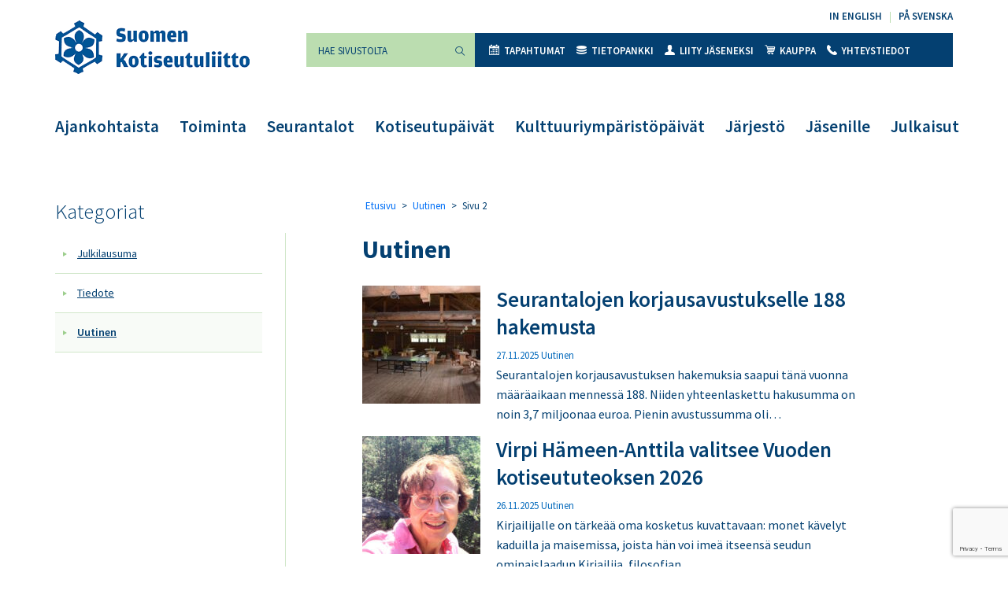

--- FILE ---
content_type: text/html; charset=UTF-8
request_url: https://kotiseutuliitto.fi/category/uutinen/page/2/
body_size: 12149
content:
<!DOCTYPE html>
<html lang="fi">
<head>
	<meta charset="utf-8">
	<meta name="viewport" content="width=device-width, initial-scale=1, shrink-to-fit=no">
	<link rel="shortcut icon" href="https://kotiseutuliitto.fi/wp-content/themes/kotiseutuliitto/favicon.ico" type="image/x-icon">
	<link rel="icon" href="https://kotiseutuliitto.fi/wp-content/themes/kotiseutuliitto/favicon.ico" type="image/x-icon">
	<meta name='robots' content='index, follow, max-image-preview:large, max-snippet:-1, max-video-preview:-1' />

	<!-- This site is optimized with the Yoast SEO plugin v26.6 - https://yoast.com/wordpress/plugins/seo/ -->
	<title>Uutinen Arkisto - Sivu 2 147:stä - Suomen Kotiseutuliitto</title>
	<link rel="canonical" href="https://kotiseutuliitto.fi/category/uutinen/page/2/" />
	<link rel="prev" href="https://kotiseutuliitto.fi/category/uutinen/" />
	<link rel="next" href="https://kotiseutuliitto.fi/category/uutinen/page/3/" />
	<meta property="og:locale" content="fi_FI" />
	<meta property="og:type" content="article" />
	<meta property="og:title" content="Uutinen Arkisto - Sivu 2 147:stä - Suomen Kotiseutuliitto" />
	<meta property="og:url" content="https://kotiseutuliitto.fi/category/uutinen/" />
	<meta property="og:site_name" content="Suomen Kotiseutuliitto" />
	<meta name="twitter:card" content="summary_large_image" />
	<script type="application/ld+json" class="yoast-schema-graph">{"@context":"https://schema.org","@graph":[{"@type":"CollectionPage","@id":"https://kotiseutuliitto.fi/category/uutinen/","url":"https://kotiseutuliitto.fi/category/uutinen/page/2/","name":"Uutinen Arkisto - Sivu 2 147:stä - Suomen Kotiseutuliitto","isPartOf":{"@id":"https://kotiseutuliitto.fi/#website"},"primaryImageOfPage":{"@id":"https://kotiseutuliitto.fi/category/uutinen/page/2/#primaryimage"},"image":{"@id":"https://kotiseutuliitto.fi/category/uutinen/page/2/#primaryimage"},"thumbnailUrl":"https://kotiseutuliitto.fi/wp-content/uploads/2025/11/Koiton-talo-Pohjolan-Pirtti-Helsingin-Lammassaaressa-Kuva-Jari-Heiskanen-laaja.jpg","breadcrumb":{"@id":"https://kotiseutuliitto.fi/category/uutinen/page/2/#breadcrumb"},"inLanguage":"fi"},{"@type":"ImageObject","inLanguage":"fi","@id":"https://kotiseutuliitto.fi/category/uutinen/page/2/#primaryimage","url":"https://kotiseutuliitto.fi/wp-content/uploads/2025/11/Koiton-talo-Pohjolan-Pirtti-Helsingin-Lammassaaressa-Kuva-Jari-Heiskanen-laaja.jpg","contentUrl":"https://kotiseutuliitto.fi/wp-content/uploads/2025/11/Koiton-talo-Pohjolan-Pirtti-Helsingin-Lammassaaressa-Kuva-Jari-Heiskanen-laaja.jpg","width":1200,"height":675,"caption":"Koiton talo Pohjolan Pirtti Helsingin Lammassaaressa sai tämän vuoden korjausavustuksen jaossa isoimman summan. Kuva Jari Heiskanen laaja"},{"@type":"BreadcrumbList","@id":"https://kotiseutuliitto.fi/category/uutinen/page/2/#breadcrumb","itemListElement":[{"@type":"ListItem","position":1,"name":"Etusivu","item":"https://kotiseutuliitto.fi/"},{"@type":"ListItem","position":2,"name":"Uutinen"}]},{"@type":"WebSite","@id":"https://kotiseutuliitto.fi/#website","url":"https://kotiseutuliitto.fi/","name":"Suomen Kotiseutuliitto","description":"","potentialAction":[{"@type":"SearchAction","target":{"@type":"EntryPoint","urlTemplate":"https://kotiseutuliitto.fi/?s={search_term_string}"},"query-input":{"@type":"PropertyValueSpecification","valueRequired":true,"valueName":"search_term_string"}}],"inLanguage":"fi"}]}</script>
	<!-- / Yoast SEO plugin. -->


<link rel='dns-prefetch' href='//maxcdn.bootstrapcdn.com' />
<link rel='dns-prefetch' href='//fonts.googleapis.com' />
<link rel="alternate" type="application/rss+xml" title="Suomen Kotiseutuliitto &raquo; Uutinen kategorian RSS-syöte" href="https://kotiseutuliitto.fi/category/uutinen/feed/" />
<style id='wp-img-auto-sizes-contain-inline-css'>
img:is([sizes=auto i],[sizes^="auto," i]){contain-intrinsic-size:3000px 1500px}
/*# sourceURL=wp-img-auto-sizes-contain-inline-css */
</style>
<link rel='stylesheet' id='tribe-events-pro-mini-calendar-block-styles-css' href='https://kotiseutuliitto.fi/wp-content/plugins/events-calendar-pro/build/css/tribe-events-pro-mini-calendar-block.css?ver=7.7.11' media='all' />
<style id='wp-emoji-styles-inline-css'>

	img.wp-smiley, img.emoji {
		display: inline !important;
		border: none !important;
		box-shadow: none !important;
		height: 1em !important;
		width: 1em !important;
		margin: 0 0.07em !important;
		vertical-align: -0.1em !important;
		background: none !important;
		padding: 0 !important;
	}
/*# sourceURL=wp-emoji-styles-inline-css */
</style>
<link rel='stylesheet' id='wp-block-library-css' href='https://kotiseutuliitto.fi/wp-includes/css/dist/block-library/style.min.css?ver=6.9' media='all' />
<link rel='stylesheet' id='wc-blocks-style-css' href='https://kotiseutuliitto.fi/wp-content/plugins/woocommerce/assets/client/blocks/wc-blocks.css?ver=wc-10.4.3' media='all' />
<style id='global-styles-inline-css'>
:root{--wp--preset--aspect-ratio--square: 1;--wp--preset--aspect-ratio--4-3: 4/3;--wp--preset--aspect-ratio--3-4: 3/4;--wp--preset--aspect-ratio--3-2: 3/2;--wp--preset--aspect-ratio--2-3: 2/3;--wp--preset--aspect-ratio--16-9: 16/9;--wp--preset--aspect-ratio--9-16: 9/16;--wp--preset--gradient--vivid-cyan-blue-to-vivid-purple: linear-gradient(135deg,rgb(6,147,227) 0%,rgb(155,81,224) 100%);--wp--preset--gradient--light-green-cyan-to-vivid-green-cyan: linear-gradient(135deg,rgb(122,220,180) 0%,rgb(0,208,130) 100%);--wp--preset--gradient--luminous-vivid-amber-to-luminous-vivid-orange: linear-gradient(135deg,rgb(252,185,0) 0%,rgb(255,105,0) 100%);--wp--preset--gradient--luminous-vivid-orange-to-vivid-red: linear-gradient(135deg,rgb(255,105,0) 0%,rgb(207,46,46) 100%);--wp--preset--gradient--very-light-gray-to-cyan-bluish-gray: linear-gradient(135deg,rgb(238,238,238) 0%,rgb(169,184,195) 100%);--wp--preset--gradient--cool-to-warm-spectrum: linear-gradient(135deg,rgb(74,234,220) 0%,rgb(151,120,209) 20%,rgb(207,42,186) 40%,rgb(238,44,130) 60%,rgb(251,105,98) 80%,rgb(254,248,76) 100%);--wp--preset--gradient--blush-light-purple: linear-gradient(135deg,rgb(255,206,236) 0%,rgb(152,150,240) 100%);--wp--preset--gradient--blush-bordeaux: linear-gradient(135deg,rgb(254,205,165) 0%,rgb(254,45,45) 50%,rgb(107,0,62) 100%);--wp--preset--gradient--luminous-dusk: linear-gradient(135deg,rgb(255,203,112) 0%,rgb(199,81,192) 50%,rgb(65,88,208) 100%);--wp--preset--gradient--pale-ocean: linear-gradient(135deg,rgb(255,245,203) 0%,rgb(182,227,212) 50%,rgb(51,167,181) 100%);--wp--preset--gradient--electric-grass: linear-gradient(135deg,rgb(202,248,128) 0%,rgb(113,206,126) 100%);--wp--preset--gradient--midnight: linear-gradient(135deg,rgb(2,3,129) 0%,rgb(40,116,252) 100%);--wp--preset--font-size--small: 13px;--wp--preset--font-size--medium: 20px;--wp--preset--font-size--large: 36px;--wp--preset--font-size--x-large: 42px;--wp--preset--spacing--20: 0.44rem;--wp--preset--spacing--30: 0.67rem;--wp--preset--spacing--40: 1rem;--wp--preset--spacing--50: 1.5rem;--wp--preset--spacing--60: 2.25rem;--wp--preset--spacing--70: 3.38rem;--wp--preset--spacing--80: 5.06rem;--wp--preset--shadow--natural: 6px 6px 9px rgba(0, 0, 0, 0.2);--wp--preset--shadow--deep: 12px 12px 50px rgba(0, 0, 0, 0.4);--wp--preset--shadow--sharp: 6px 6px 0px rgba(0, 0, 0, 0.2);--wp--preset--shadow--outlined: 6px 6px 0px -3px rgb(255, 255, 255), 6px 6px rgb(0, 0, 0);--wp--preset--shadow--crisp: 6px 6px 0px rgb(0, 0, 0);}:where(.is-layout-flex){gap: 0.5em;}:where(.is-layout-grid){gap: 0.5em;}body .is-layout-flex{display: flex;}.is-layout-flex{flex-wrap: wrap;align-items: center;}.is-layout-flex > :is(*, div){margin: 0;}body .is-layout-grid{display: grid;}.is-layout-grid > :is(*, div){margin: 0;}:where(.wp-block-columns.is-layout-flex){gap: 2em;}:where(.wp-block-columns.is-layout-grid){gap: 2em;}:where(.wp-block-post-template.is-layout-flex){gap: 1.25em;}:where(.wp-block-post-template.is-layout-grid){gap: 1.25em;}.has-vivid-cyan-blue-to-vivid-purple-gradient-background{background: var(--wp--preset--gradient--vivid-cyan-blue-to-vivid-purple) !important;}.has-light-green-cyan-to-vivid-green-cyan-gradient-background{background: var(--wp--preset--gradient--light-green-cyan-to-vivid-green-cyan) !important;}.has-luminous-vivid-amber-to-luminous-vivid-orange-gradient-background{background: var(--wp--preset--gradient--luminous-vivid-amber-to-luminous-vivid-orange) !important;}.has-luminous-vivid-orange-to-vivid-red-gradient-background{background: var(--wp--preset--gradient--luminous-vivid-orange-to-vivid-red) !important;}.has-very-light-gray-to-cyan-bluish-gray-gradient-background{background: var(--wp--preset--gradient--very-light-gray-to-cyan-bluish-gray) !important;}.has-cool-to-warm-spectrum-gradient-background{background: var(--wp--preset--gradient--cool-to-warm-spectrum) !important;}.has-blush-light-purple-gradient-background{background: var(--wp--preset--gradient--blush-light-purple) !important;}.has-blush-bordeaux-gradient-background{background: var(--wp--preset--gradient--blush-bordeaux) !important;}.has-luminous-dusk-gradient-background{background: var(--wp--preset--gradient--luminous-dusk) !important;}.has-pale-ocean-gradient-background{background: var(--wp--preset--gradient--pale-ocean) !important;}.has-electric-grass-gradient-background{background: var(--wp--preset--gradient--electric-grass) !important;}.has-midnight-gradient-background{background: var(--wp--preset--gradient--midnight) !important;}.has-small-font-size{font-size: var(--wp--preset--font-size--small) !important;}.has-medium-font-size{font-size: var(--wp--preset--font-size--medium) !important;}.has-large-font-size{font-size: var(--wp--preset--font-size--large) !important;}.has-x-large-font-size{font-size: var(--wp--preset--font-size--x-large) !important;}
/*# sourceURL=global-styles-inline-css */
</style>

<style id='classic-theme-styles-inline-css'>
/*! This file is auto-generated */
.wp-block-button__link{color:#fff;background-color:#32373c;border-radius:9999px;box-shadow:none;text-decoration:none;padding:calc(.667em + 2px) calc(1.333em + 2px);font-size:1.125em}.wp-block-file__button{background:#32373c;color:#fff;text-decoration:none}
/*# sourceURL=/wp-includes/css/classic-themes.min.css */
</style>
<link rel='stylesheet' id='contact-form-7-css' href='https://kotiseutuliitto.fi/wp-content/plugins/contact-form-7/includes/css/styles.css?ver=6.1.4' media='all' />
<link rel='stylesheet' id='woocommerce-layout-css' href='https://kotiseutuliitto.fi/wp-content/plugins/woocommerce/assets/css/woocommerce-layout.css?ver=10.4.3' media='all' />
<link rel='stylesheet' id='woocommerce-smallscreen-css' href='https://kotiseutuliitto.fi/wp-content/plugins/woocommerce/assets/css/woocommerce-smallscreen.css?ver=10.4.3' media='only screen and (max-width: 768px)' />
<link rel='stylesheet' id='woocommerce-general-css' href='https://kotiseutuliitto.fi/wp-content/plugins/woocommerce/assets/css/woocommerce.css?ver=10.4.3' media='all' />
<style id='woocommerce-inline-inline-css'>
.woocommerce form .form-row .required { visibility: visible; }
/*# sourceURL=woocommerce-inline-inline-css */
</style>
<link rel='stylesheet' id='cff-css' href='https://kotiseutuliitto.fi/wp-content/plugins/custom-facebook-feed/assets/css/cff-style.min.css?ver=4.3.4' media='all' />
<link rel='stylesheet' id='sb-font-awesome-css' href='https://maxcdn.bootstrapcdn.com/font-awesome/4.7.0/css/font-awesome.min.css?ver=6.9' media='all' />
<link rel='stylesheet' id='kotiseutuliitto-google-fonts-css' href='//fonts.googleapis.com/css?family=Sofia%7CSource+Sans+Pro%3A300%2C400%2C600%2C700%2C900&#038;ver=1' media='all' />
<link rel='stylesheet' id='kotiseutuliitto-bootstrap-css-css' href='https://kotiseutuliitto.fi/wp-content/themes/kotiseutuliitto/css/bootstrap.css?ver=1' media='all' />
<link rel='stylesheet' id='kotiseutuliitto-style-css' href='https://kotiseutuliitto.fi/wp-content/themes/kotiseutuliitto/css/main.css?ver=1734438972' media='all' />
<link rel='stylesheet' id='heateor_sss_frontend_css-css' href='https://kotiseutuliitto.fi/wp-content/plugins/sassy-social-share/public/css/sassy-social-share-public.css?ver=3.3.79' media='all' />
<style id='heateor_sss_frontend_css-inline-css'>
.heateor_sss_button_instagram span.heateor_sss_svg,a.heateor_sss_instagram span.heateor_sss_svg{background:radial-gradient(circle at 30% 107%,#fdf497 0,#fdf497 5%,#fd5949 45%,#d6249f 60%,#285aeb 90%)}.heateor_sss_horizontal_sharing .heateor_sss_svg,.heateor_sss_standard_follow_icons_container .heateor_sss_svg{color:#fff;border-width:0px;border-style:solid;border-color:transparent}.heateor_sss_horizontal_sharing .heateorSssTCBackground{color:#666}.heateor_sss_horizontal_sharing span.heateor_sss_svg:hover,.heateor_sss_standard_follow_icons_container span.heateor_sss_svg:hover{border-color:transparent;}.heateor_sss_vertical_sharing span.heateor_sss_svg,.heateor_sss_floating_follow_icons_container span.heateor_sss_svg{color:#fff;border-width:0px;border-style:solid;border-color:transparent;}.heateor_sss_vertical_sharing .heateorSssTCBackground{color:#666;}.heateor_sss_vertical_sharing span.heateor_sss_svg:hover,.heateor_sss_floating_follow_icons_container span.heateor_sss_svg:hover{border-color:transparent;}@media screen and (max-width:783px) {.heateor_sss_vertical_sharing{display:none!important}}
/*# sourceURL=heateor_sss_frontend_css-inline-css */
</style>
<script src="https://kotiseutuliitto.fi/wp-includes/js/jquery/jquery.min.js?ver=3.7.1" id="jquery-core-js"></script>
<script src="https://kotiseutuliitto.fi/wp-includes/js/jquery/jquery-migrate.min.js?ver=3.4.1" id="jquery-migrate-js"></script>
<script src="https://kotiseutuliitto.fi/wp-content/plugins/woocommerce/assets/js/jquery-blockui/jquery.blockUI.min.js?ver=2.7.0-wc.10.4.3" id="wc-jquery-blockui-js" defer data-wp-strategy="defer"></script>
<script id="wc-add-to-cart-js-extra">
var wc_add_to_cart_params = {"ajax_url":"/wp-admin/admin-ajax.php","wc_ajax_url":"/?wc-ajax=%%endpoint%%","i18n_view_cart":"N\u00e4yt\u00e4 ostoskori","cart_url":"https://kotiseutuliitto.fi/kauppa/ostoskori/","is_cart":"","cart_redirect_after_add":"no"};
//# sourceURL=wc-add-to-cart-js-extra
</script>
<script src="https://kotiseutuliitto.fi/wp-content/plugins/woocommerce/assets/js/frontend/add-to-cart.min.js?ver=10.4.3" id="wc-add-to-cart-js" defer data-wp-strategy="defer"></script>
<script src="https://kotiseutuliitto.fi/wp-content/plugins/woocommerce/assets/js/js-cookie/js.cookie.min.js?ver=2.1.4-wc.10.4.3" id="wc-js-cookie-js" defer data-wp-strategy="defer"></script>
<script id="woocommerce-js-extra">
var woocommerce_params = {"ajax_url":"/wp-admin/admin-ajax.php","wc_ajax_url":"/?wc-ajax=%%endpoint%%","i18n_password_show":"N\u00e4yt\u00e4 salasana","i18n_password_hide":"Piilota salasana"};
//# sourceURL=woocommerce-js-extra
</script>
<script src="https://kotiseutuliitto.fi/wp-content/plugins/woocommerce/assets/js/frontend/woocommerce.min.js?ver=10.4.3" id="woocommerce-js" defer data-wp-strategy="defer"></script>
<link rel="https://api.w.org/" href="https://kotiseutuliitto.fi/wp-json/" /><link rel="alternate" title="JSON" type="application/json" href="https://kotiseutuliitto.fi/wp-json/wp/v2/categories/1" /><link rel="EditURI" type="application/rsd+xml" title="RSD" href="https://kotiseutuliitto.fi/xmlrpc.php?rsd" />
<meta name="generator" content="WordPress 6.9" />
<meta name="generator" content="WooCommerce 10.4.3" />
<!-- Stream WordPress user activity plugin v4.1.1 -->
<meta name="tec-api-version" content="v1"><meta name="tec-api-origin" content="https://kotiseutuliitto.fi"><link rel="alternate" href="https://kotiseutuliitto.fi/wp-json/tribe/events/v1/" /><!-- Analytics by WP Statistics - https://wp-statistics.com -->
	<noscript><style>.woocommerce-product-gallery{ opacity: 1 !important; }</style></noscript>
	</head>
<body class="archive paged category category-uutinen category-1 wp-embed-responsive paged-2 category-paged-2 wp-theme-kotiseutuliitto theme-kotiseutuliitto woocommerce-no-js tribe-no-js page-template-kotiseutuliitto tribe-theme-kotiseutuliitto">
	<div id="wrapper">
		<header id="header">
			<div class="container">
				<div class="header-holder">
					<div class="logo float-left">
						<a href="https://kotiseutuliitto.fi/">
							<img src="https://kotiseutuliitto.fi/wp-content/themes/kotiseutuliitto/images/logo.png" alt="Suomen Kotiseutuliitto" width="247" height="68">
						</a>

						
					</div>
					<a role="button" href="#" class="nav-opener float-right" aria-label="Valikko" aria-haspopup="true" aria-expanded="false"><span></span></a>
					<nav class="nav-holder">
						<div class="nav-drop">
							<div class="right-box float-right">

																<ul id="menu-kielivalikko" class="language text-right list-unstyled"><li id="menu-item-13" class="menu-item menu-item-type-post_type menu-item-object-page menu-item-13"><a href="https://kotiseutuliitto.fi/in-english/" lang="en-GB">In English</a></li>
<li id="menu-item-14" class="menu-item menu-item-type-post_type menu-item-object-page menu-item-14"><a href="https://kotiseutuliitto.fi/pa-svenska/" lang="sv-SE">På svenska</a></li>
</ul>
								<nav id="nav" aria-label="Toissijainen valikko">

									<form class="form-holder input-group mb-3"  method="get" action="https://kotiseutuliitto.fi/">
	<input type="search" id="search" class="form-control bg-success" aria-label="Hae sivustolta" placeholder="Hae sivustolta" name="s" value="" required>
	<div class="input-group-append">
		<button class="btn btn-success" type="submit"><i class="icon-magnifying-glass-browser"></i><span class="sr-only">Suorita haku</span></button>
	</div>
</form>

																		<ul id="menu-ylavalikko" class="nav list-unstyled bg-primary"><li id="menu-item-121" class="menu-item menu-item-type-custom menu-item-object-custom menu-item-121"><a href="https://kotiseutuliitto.fi/tapahtumat/"><i class="icon-icon"></i>Tapahtumat</a></li>
<li id="menu-item-22" class="menu-item menu-item-type-post_type menu-item-object-page menu-item-22"><a href="https://kotiseutuliitto.fi/tietopankki/"><i class="icon-coins"></i>Tietopankki</a></li>
<li id="menu-item-21" class="menu-item menu-item-type-post_type menu-item-object-page menu-item-21"><a href="https://kotiseutuliitto.fi/jarjesto/liity-jaseneksi/"><i class="icon-user-male-black-shape"></i>Liity jäseneksi</a></li>
<li id="menu-item-1227" class="menu-item menu-item-type-post_type menu-item-object-page menu-item-1227"><a href="https://kotiseutuliitto.fi/kauppa/"><i class="icon-shopping-cart"></i>Kauppa</a></li>
<li id="menu-item-2361" class="menu-item menu-item-type-post_type menu-item-object-page menu-item-2361"><a href="https://kotiseutuliitto.fi/jarjesto/yhteystiedot/"><i class="icon-call-answer"></i>Yhteystiedot</a></li>
</ul>
								</nav>
							</div>
							<nav class="navbar navbar-expand-lg navbar-light bg-light" aria-label="Päävalikko">
																<div id="navbarNavDropdown" class="collapse navbar-collapse"><ul id="menu-paavalikko" class="navbar-nav"><li id="menu-item-34" class="menu-item menu-item-type-post_type menu-item-object-page current_page_parent menu-item-34"><a href="https://kotiseutuliitto.fi/ajankohtaista/">Ajankohtaista</a></li>
<li id="menu-item-32" class="menu-item menu-item-type-post_type menu-item-object-page menu-item-32"><a href="https://kotiseutuliitto.fi/toiminta/">Toiminta</a></li>
<li id="menu-item-31" class="menu-item menu-item-type-post_type menu-item-object-page menu-item-31"><a href="https://kotiseutuliitto.fi/seurantalot/">Seurantalot</a></li>
<li id="menu-item-34270" class="menu-item menu-item-type-post_type menu-item-object-page menu-item-34270"><a href="https://kotiseutuliitto.fi/tornio2026/">Kotiseutupäivät</a></li>
<li id="menu-item-21852" class="menu-item menu-item-type-post_type menu-item-object-page menu-item-21852"><a href="https://kotiseutuliitto.fi/kulttuuriymparistopaivat/">Kulttuuriympäristöpäivät</a></li>
<li id="menu-item-128" class="menu-item menu-item-type-post_type menu-item-object-page menu-item-128"><a href="https://kotiseutuliitto.fi/jarjesto/">Järjestö</a></li>
<li id="menu-item-158" class="menu-item menu-item-type-post_type menu-item-object-page menu-item-158"><a href="https://kotiseutuliitto.fi/jasenille/">Jäsenille</a></li>
<li id="menu-item-34272" class="menu-item menu-item-type-post_type menu-item-object-page menu-item-34272"><a href="https://kotiseutuliitto.fi/julkaisut/">Julkaisut</a></li>
</ul></div>
							</nav>
						</div>
					</nav>
				</div>
			</div>
		</header>
		<main id="main">

<div class="container">

	<div class="content-wrapper">
		<div class="row">

			

		<div class="col-12 col-md-3 sidebar-left"><h3>Kategoriat</h3><div class="nav flex-column nav-pills"><ul class="list-unstyled"><li class="nav-link "><a href="https://kotiseutuliitto.fi/category/julkilausuma/">Julkilausuma</a></li><li class="nav-link "><a href="https://kotiseutuliitto.fi/category/tiedote/">Tiedote</a></li><li class="nav-link active"><a href="https://kotiseutuliitto.fi/category/uutinen/">Uutinen</a></li></ul></div></div>

			<div class="col-12 col-md-8 offset-md-1">
				<div class="page-content">

					
						<div class="breadcrumb"><span><span><a href="https://kotiseutuliitto.fi/">Etusivu</a></span> &gt; <span><a href="https://kotiseutuliitto.fi/category/uutinen/">Uutinen</a></span> &gt; <span class="breadcrumb_last" aria-current="page">Sivu 2</span></span></div>
					
					<h1>Uutinen</h1>

					
						
							
<div id="post-54242" class="post-54242 post type-post status-publish format-standard has-post-thumbnail hentry category-uutinen tag-pohjolan-pirtti tag-seurantalo tag-seurantalojen-korjausavustus">

	
		
			<div class="post-block clearfix d-sm-flex">

				
					<div class="post-block-image">
						<img width="150" height="150" src="https://kotiseutuliitto.fi/wp-content/uploads/2025/11/Koiton-talo-Pohjolan-Pirtti-Helsingin-Lammassaaressa-Kuva-Jari-Heiskanen-laaja-150x150.jpg" class="attachment-thumbnail size-thumbnail wp-post-image" alt="Vanha, pyöröhirsinen avara sali, Pohjolan Pirtti, Lammassaari, Helsinki." decoding="async" srcset="https://kotiseutuliitto.fi/wp-content/uploads/2025/11/Koiton-talo-Pohjolan-Pirtti-Helsingin-Lammassaaressa-Kuva-Jari-Heiskanen-laaja-150x150.jpg 150w, https://kotiseutuliitto.fi/wp-content/uploads/2025/11/Koiton-talo-Pohjolan-Pirtti-Helsingin-Lammassaaressa-Kuva-Jari-Heiskanen-laaja-97x97.jpg 97w, https://kotiseutuliitto.fi/wp-content/uploads/2025/11/Koiton-talo-Pohjolan-Pirtti-Helsingin-Lammassaaressa-Kuva-Jari-Heiskanen-laaja-63x63.jpg 63w, https://kotiseutuliitto.fi/wp-content/uploads/2025/11/Koiton-talo-Pohjolan-Pirtti-Helsingin-Lammassaaressa-Kuva-Jari-Heiskanen-laaja-300x300.jpg 300w, https://kotiseutuliitto.fi/wp-content/uploads/2025/11/Koiton-talo-Pohjolan-Pirtti-Helsingin-Lammassaaressa-Kuva-Jari-Heiskanen-laaja-100x100.jpg 100w" sizes="(max-width: 150px) 100vw, 150px" />					</div>

				
				<div class="content-block">

					<h2><a href="https://kotiseutuliitto.fi/seurantalojen-korjausavustukselle-188-hakemusta/">Seurantalojen korjausavustukselle 188 hakemusta</a></h2>
					<div class="time"><time datetime="2025-11-27">27.11.2025</time> <span>Uutinen</span></div>
					<p>Seurantalojen korjausavustuksen hakemuksia saapui tänä vuonna määräaikaan mennessä 188. Niiden yhteenlaskettu hakusumma on noin 3,7 miljoonaa euroa. Pienin avustussumma oli&#8230;</p>

				</div>

			</div>

		
	
</div>

						
							
<div id="post-54181" class="post-54181 post type-post status-publish format-standard has-post-thumbnail hentry category-uutinen">

	
		
			<div class="post-block clearfix d-sm-flex">

				
					<div class="post-block-image">
						<img width="150" height="150" src="https://kotiseutuliitto.fi/wp-content/uploads/2025/11/Havukosken-kallioilla-Vantaalla-Kuva-Virpi-Hameen-Anttila-laajakuva-2-150x150.jpg" class="attachment-thumbnail size-thumbnail wp-post-image" alt="Virpi Hämeen-Anttila kirkkaana kesäpäivänä, taustalla kalliota ja mäntymetsää." decoding="async" srcset="https://kotiseutuliitto.fi/wp-content/uploads/2025/11/Havukosken-kallioilla-Vantaalla-Kuva-Virpi-Hameen-Anttila-laajakuva-2-150x150.jpg 150w, https://kotiseutuliitto.fi/wp-content/uploads/2025/11/Havukosken-kallioilla-Vantaalla-Kuva-Virpi-Hameen-Anttila-laajakuva-2-97x97.jpg 97w, https://kotiseutuliitto.fi/wp-content/uploads/2025/11/Havukosken-kallioilla-Vantaalla-Kuva-Virpi-Hameen-Anttila-laajakuva-2-63x63.jpg 63w, https://kotiseutuliitto.fi/wp-content/uploads/2025/11/Havukosken-kallioilla-Vantaalla-Kuva-Virpi-Hameen-Anttila-laajakuva-2-300x300.jpg 300w, https://kotiseutuliitto.fi/wp-content/uploads/2025/11/Havukosken-kallioilla-Vantaalla-Kuva-Virpi-Hameen-Anttila-laajakuva-2-100x100.jpg 100w" sizes="(max-width: 150px) 100vw, 150px" />					</div>

				
				<div class="content-block">

					<h2><a href="https://kotiseutuliitto.fi/virpi-hameen-anttila-valitsee-vuoden-kotiseututeoksen-2026/">Virpi Hämeen-Anttila valitsee Vuoden kotiseututeoksen 2026</a></h2>
					<div class="time"><time datetime="2025-11-26">26.11.2025</time> <span>Uutinen</span></div>
					<p>Kirjailijalle on tärkeää oma kosketus kuvattavaan: monet kävelyt kaduilla ja maisemissa, joista hän voi imeä itseensä seudun ominaislaadun Kirjailija, filosofian&#8230;</p>

				</div>

			</div>

		
	
</div>

						
							
<div id="post-54084" class="post-54084 post type-post status-publish format-standard has-post-thumbnail hentry category-tiedote category-uutinen">

	
		
			<div class="post-block clearfix d-sm-flex">

				
					<div class="post-block-image">
						<img width="150" height="150" src="https://kotiseutuliitto.fi/wp-content/uploads/2025/11/Jari-J-Laihon-omakuva-Karjalatalolla-laajakuva-150x150.jpg" class="attachment-thumbnail size-thumbnail wp-post-image" alt="Jari J. Laiho, taustalla Karjalatalon salia." decoding="async" srcset="https://kotiseutuliitto.fi/wp-content/uploads/2025/11/Jari-J-Laihon-omakuva-Karjalatalolla-laajakuva-150x150.jpg 150w, https://kotiseutuliitto.fi/wp-content/uploads/2025/11/Jari-J-Laihon-omakuva-Karjalatalolla-laajakuva-97x97.jpg 97w, https://kotiseutuliitto.fi/wp-content/uploads/2025/11/Jari-J-Laihon-omakuva-Karjalatalolla-laajakuva-63x63.jpg 63w, https://kotiseutuliitto.fi/wp-content/uploads/2025/11/Jari-J-Laihon-omakuva-Karjalatalolla-laajakuva-300x300.jpg 300w, https://kotiseutuliitto.fi/wp-content/uploads/2025/11/Jari-J-Laihon-omakuva-Karjalatalolla-laajakuva-100x100.jpg 100w" sizes="(max-width: 150px) 100vw, 150px" />					</div>

				
				<div class="content-block">

					<h2><a href="https://kotiseutuliitto.fi/salolainen-jari-j-laiho-kotiseutuliiton-hallitukseen/">Salolainen Jari J. Laiho Kotiseutuliiton hallitukseen</a></h2>
					<div class="time"><time datetime="2025-11-18">18.11.2025</time> <span>Tiedote</span></div>
					<p>Sampo Suihko jatkaa hallituksen puheenjohtajana ja Tuula Aitto-oja jäsenenä, valtuuston varapuheenjohtajina jatkavat Anna-Maija Korhonen ja Tuija Ahola Kotiseutuliiton hallituksen espoolainen&#8230;</p>

				</div>

			</div>

		
	
</div>

						
							
<div id="post-53997" class="post-53997 post type-post status-publish format-standard has-post-thumbnail hentry category-uutinen">

	
		
			<div class="post-block clearfix d-sm-flex">

				
					<div class="post-block-image">
						<img width="150" height="150" src="https://kotiseutuliitto.fi/wp-content/uploads/2025/10/EHD2026_VaalimisenArvoiset_1920x1080px-150x150.png" class="attachment-thumbnail size-thumbnail wp-post-image" alt="" decoding="async" loading="lazy" srcset="https://kotiseutuliitto.fi/wp-content/uploads/2025/10/EHD2026_VaalimisenArvoiset_1920x1080px-150x150.png 150w, https://kotiseutuliitto.fi/wp-content/uploads/2025/10/EHD2026_VaalimisenArvoiset_1920x1080px-97x97.png 97w, https://kotiseutuliitto.fi/wp-content/uploads/2025/10/EHD2026_VaalimisenArvoiset_1920x1080px-63x63.png 63w, https://kotiseutuliitto.fi/wp-content/uploads/2025/10/EHD2026_VaalimisenArvoiset_1920x1080px-300x300.png 300w, https://kotiseutuliitto.fi/wp-content/uploads/2025/10/EHD2026_VaalimisenArvoiset_1920x1080px-100x100.png 100w" sizes="auto, (max-width: 150px) 100vw, 150px" />					</div>

				
				<div class="content-block">

					<h2><a href="https://kotiseutuliitto.fi/kulttuuriymparistopaivien-teemana-vaalimisen-arvoiset/">Kulttuuriympäristöpäivien 2026 teemana Vaalimisen arvoiset − Heritage at Risk</a></h2>
					<div class="time"><time datetime="2025-11-10">10.11.2025</time> <span>Uutinen</span></div>
					<p>Teema tuo esiin kulttuuriperinnön säilyttämisen tärkeyttä Ensi vuoden Euroopan kulttuuriympäristöpäivien teemana on Vaalimisen arvoiset, englanniksi Heritage at Risk. Teemavuonna halutaan&#8230;</p>

				</div>

			</div>

		
	
</div>

						
							
<div id="post-53892" class="post-53892 post type-post status-publish format-standard has-post-thumbnail hentry category-uutinen tag-ansiomerkit tag-suomen-kotiseutuliitto">

	
		
			<div class="post-block clearfix d-sm-flex">

				
					<div class="post-block-image">
						<img width="150" height="150" src="https://kotiseutuliitto.fi/wp-content/uploads/2018/06/pronssi-150x150.jpg" class="attachment-thumbnail size-thumbnail wp-post-image" alt="ansiomerkki" decoding="async" loading="lazy" srcset="https://kotiseutuliitto.fi/wp-content/uploads/2018/06/pronssi-150x150.jpg 150w, https://kotiseutuliitto.fi/wp-content/uploads/2018/06/pronssi-300x300.jpg 300w, https://kotiseutuliitto.fi/wp-content/uploads/2018/06/pronssi-100x100.jpg 100w, https://kotiseutuliitto.fi/wp-content/uploads/2018/06/pronssi-600x600.jpg 600w, https://kotiseutuliitto.fi/wp-content/uploads/2018/06/pronssi-97x97.jpg 97w, https://kotiseutuliitto.fi/wp-content/uploads/2018/06/pronssi-63x63.jpg 63w, https://kotiseutuliitto.fi/wp-content/uploads/2018/06/pronssi.jpg 663w" sizes="auto, (max-width: 150px) 100vw, 150px" />					</div>

				
				<div class="content-block">

					<h2><a href="https://kotiseutuliitto.fi/onko-yhteisossanne-kotiseututyossa-ansioituneita-henkiloita-joita-olisi-syyta-palkita-3/">Onko yhteisössänne kotiseututyössä ansioituneita henkilöitä, joita olisi syytä palkita?</a></h2>
					<div class="time"><time datetime="2025-11-07">7.11.2025</time> <span>Uutinen</span></div>
					<p>Kotiseutuliiton ansiomerkki haettavissanne Suomen Kotiseutuliiton ansiomerkkiä luovutetaan kolmessa tasossa: pronssinen, hopeinen ja kultainen. Kaikkiin sisältyy kunniakirja. Pronssisen ansiomerkin lunastusmaksu on&#8230;</p>

				</div>

			</div>

		
	
</div>

						
							
<div id="post-53897" class="post-53897 post type-post status-publish format-standard has-post-thumbnail hentry category-tiedote category-uutinen">

	
		
			<div class="post-block clearfix d-sm-flex">

				
					<div class="post-block-image">
						<img width="150" height="150" src="https://kotiseutuliitto.fi/wp-content/uploads/2025/11/Tornion-jarjestotalolla-on-yli-1500-tilaisuutta-vuosittain-Kuva-Sauli-Hyoppinen-150x150.jpg" class="attachment-thumbnail size-thumbnail wp-post-image" alt="Iloisia ihmisiä tanssimassa Tornion järjestötalolla. Etualalla ikäihmisiä." decoding="async" loading="lazy" srcset="https://kotiseutuliitto.fi/wp-content/uploads/2025/11/Tornion-jarjestotalolla-on-yli-1500-tilaisuutta-vuosittain-Kuva-Sauli-Hyoppinen-150x150.jpg 150w, https://kotiseutuliitto.fi/wp-content/uploads/2025/11/Tornion-jarjestotalolla-on-yli-1500-tilaisuutta-vuosittain-Kuva-Sauli-Hyoppinen-97x97.jpg 97w, https://kotiseutuliitto.fi/wp-content/uploads/2025/11/Tornion-jarjestotalolla-on-yli-1500-tilaisuutta-vuosittain-Kuva-Sauli-Hyoppinen-63x63.jpg 63w, https://kotiseutuliitto.fi/wp-content/uploads/2025/11/Tornion-jarjestotalolla-on-yli-1500-tilaisuutta-vuosittain-Kuva-Sauli-Hyoppinen-300x300.jpg 300w, https://kotiseutuliitto.fi/wp-content/uploads/2025/11/Tornion-jarjestotalolla-on-yli-1500-tilaisuutta-vuosittain-Kuva-Sauli-Hyoppinen-100x100.jpg 100w" sizes="auto, (max-width: 150px) 100vw, 150px" />					</div>

				
				<div class="content-block">

					<h2><a href="https://kotiseutuliitto.fi/seurantalot-turvaavat-suomen-kriittista-infrastruktuuria/">Seurantalot turvaavat Suomen kriittistä infrastruktuuria</a></h2>
					<div class="time"><time datetime="2025-11-06">6.11.2025</time> <span>Tiedote</span></div>
					<p>På svenska Seurantaloilla on iso merkitys paikalliselle kriisinkestävyydelle. Talot ovat monilla seuduilla ainoita tiloja, joissa voidaan järjestää apua ja turvaa&#8230;.</p>

				</div>

			</div>

		
	
</div>

						
						
	<nav class="navigation pagination" aria-label="Artikkelien sivutus">
		<h2 class="screen-reader-text">Artikkelien sivutus</h2>
		<div class="nav-links"><a class="prev page-numbers" href="https://kotiseutuliitto.fi/category/uutinen/">Edellinen</a>
<a aria-label="Sivu 1" class="page-numbers" href="https://kotiseutuliitto.fi/category/uutinen/">1</a>
<span aria-label="Sivu 2" aria-current="page" class="page-numbers current">2</span>
<a aria-label="Sivu 3" class="page-numbers" href="https://kotiseutuliitto.fi/category/uutinen/page/3/">3</a>
<a aria-label="Sivu 4" class="page-numbers" href="https://kotiseutuliitto.fi/category/uutinen/page/4/">4</a>
<a aria-label="Sivu 5" class="page-numbers" href="https://kotiseutuliitto.fi/category/uutinen/page/5/">5</a>
<span class="page-numbers dots">&hellip;</span>
<a aria-label="Sivu 147" class="page-numbers" href="https://kotiseutuliitto.fi/category/uutinen/page/147/">147</a>
<a class="next page-numbers" href="https://kotiseutuliitto.fi/category/uutinen/page/3/">Seuraava</a></div>
	</nav>
					
				</div>
			</div>
		</div>
	</div>
</div>


	</main>
	<footer id="footer" class="bg-success">
		<div class="container">
			<div class="row">
				<div class="col-12 col-lg-4">
					<div class="logo">
						<a href="https://kotiseutuliitto.fi/"><img src="https://kotiseutuliitto.fi/wp-content/themes/kotiseutuliitto/images/logo.png" alt="Suomen Kotiseutuliitto" width="190" height="54"></a>
					</div>
				</div>

				
					<div class="col-12 col-lg-2 col-sm-6">

						<p>Suomen Kotiseutuliitto</p>
<p>Kalevankatu 13 A 5</p>
<p>00100 HELSINKI</p>

					</div>

				
					<div class="col-12 col-lg-2 col-sm-6">

						<p>puhelin <a href="tel:+358456140464">045 614 0464</a></p>
<p><a href="mailto:toimisto@kotiseutuliitto.fi">Lähetä sähköpostia</a></p>

					</div>

				
					<div class="col-12 col-lg-2 col-sm-6">

						<p><a href="https://kotiseutuliitto.fi/sivukartta/">Sivukartta</a></p>
<p><a href="https://kotiseutuliitto.fi/jarjesto/hallinto-ja-organisaatio/kotiseutuliiton-saavutettavuusseloste/">Saavutettavuusseloste</a></p>
<p><a href="https://kotiseutuliitto.fi/ota-yhteytta/">Yhteydenotto lomakkeella</a></p>

					</div>

				
								<div class="col-12 col-lg-2 col-sm-6"><ul id="menu-alavalikko" class="reviews list-unstyled"><li id="menu-item-1799" class="menu-item menu-item-type-custom menu-item-object-custom menu-item-1799"><a href="https://www.facebook.com/Kotiseutuliitto/">Facebook</a></li>
<li id="menu-item-1804" class="menu-item menu-item-type-custom menu-item-object-custom menu-item-1804"><a href="https://www.instagram.com/kotiseutuliitto/">Instagram</a></li>
<li id="menu-item-1810" class="menu-item menu-item-type-custom menu-item-object-custom menu-item-1810"><a href="https://www.youtube.com/channel/UC8mufVK_4Fs7gIXe3W09HEQ">YouTube</a></li>
<li id="menu-item-1809" class="menu-item menu-item-type-custom menu-item-object-custom menu-item-1809"><a href="https://www.flickr.com/photos/kotiseutuliitto/">Flickr</a></li>
</ul></div>
			</div>
		</div>
	</footer>
</div>

<script type="speculationrules">
{"prefetch":[{"source":"document","where":{"and":[{"href_matches":"/*"},{"not":{"href_matches":["/wp-*.php","/wp-admin/*","/wp-content/uploads/*","/wp-content/*","/wp-content/plugins/*","/wp-content/themes/kotiseutuliitto/*","/*\\?(.+)"]}},{"not":{"selector_matches":"a[rel~=\"nofollow\"]"}},{"not":{"selector_matches":".no-prefetch, .no-prefetch a"}}]},"eagerness":"conservative"}]}
</script>
<!-- Custom Facebook Feed JS -->
<script type="text/javascript">var cffajaxurl = "https://kotiseutuliitto.fi/wp-admin/admin-ajax.php";
var cfflinkhashtags = "true";
</script>
		<script>
		( function ( body ) {
			'use strict';
			body.className = body.className.replace( /\btribe-no-js\b/, 'tribe-js' );
		} )( document.body );
		</script>
		<script> /* <![CDATA[ */var tribe_l10n_datatables = {"aria":{"sort_ascending":": activate to sort column ascending","sort_descending":": activate to sort column descending"},"length_menu":"Show _MENU_ entries","empty_table":"No data available in table","info":"Showing _START_ to _END_ of _TOTAL_ entries","info_empty":"Showing 0 to 0 of 0 entries","info_filtered":"(filtered from _MAX_ total entries)","zero_records":"No matching records found","search":"Search:","all_selected_text":"All items on this page were selected. ","select_all_link":"Select all pages","clear_selection":"Clear Selection.","pagination":{"all":"All","next":"Next","previous":"Previous"},"select":{"rows":{"0":"","_":": Selected %d rows","1":": Selected 1 row"}},"datepicker":{"dayNames":["sunnuntai","maanantai","tiistai","keskiviikko","torstai","perjantai","lauantai"],"dayNamesShort":["su","ma","ti","ke","to","pe","la"],"dayNamesMin":["su","ma","ti","ke","to","pe","la"],"monthNames":["tammikuu","helmikuu","maaliskuu","huhtikuu","toukokuu","kes\u00e4kuu","hein\u00e4kuu","elokuu","syyskuu","lokakuu","marraskuu","joulukuu"],"monthNamesShort":["tammikuu","helmikuu","maaliskuu","huhtikuu","toukokuu","kes\u00e4kuu","hein\u00e4kuu","elokuu","syyskuu","lokakuu","marraskuu","joulukuu"],"monthNamesMin":["tammi","helmi","maalis","huhti","touko","kes\u00e4","hein\u00e4","elo","syys","loka","marras","joulu"],"nextText":"Next","prevText":"Prev","currentText":"Today","closeText":"Done","today":"Today","clear":"Clear"}};/* ]]> */ </script>	<script>
		(function () {
			var c = document.body.className;
			c = c.replace(/woocommerce-no-js/, 'woocommerce-js');
			document.body.className = c;
		})();
	</script>
	<script src="https://kotiseutuliitto.fi/wp-content/plugins/the-events-calendar/common/build/js/user-agent.js?ver=da75d0bdea6dde3898df" id="tec-user-agent-js"></script>
<script src="https://kotiseutuliitto.fi/wp-includes/js/dist/hooks.min.js?ver=dd5603f07f9220ed27f1" id="wp-hooks-js"></script>
<script src="https://kotiseutuliitto.fi/wp-includes/js/dist/i18n.min.js?ver=c26c3dc7bed366793375" id="wp-i18n-js"></script>
<script id="wp-i18n-js-after">
wp.i18n.setLocaleData( { 'text direction\u0004ltr': [ 'ltr' ] } );
//# sourceURL=wp-i18n-js-after
</script>
<script src="https://kotiseutuliitto.fi/wp-content/plugins/contact-form-7/includes/swv/js/index.js?ver=6.1.4" id="swv-js"></script>
<script id="contact-form-7-js-before">
var wpcf7 = {
    "api": {
        "root": "https:\/\/kotiseutuliitto.fi\/wp-json\/",
        "namespace": "contact-form-7\/v1"
    }
};
//# sourceURL=contact-form-7-js-before
</script>
<script src="https://kotiseutuliitto.fi/wp-content/plugins/contact-form-7/includes/js/index.js?ver=6.1.4" id="contact-form-7-js"></script>
<script src="https://kotiseutuliitto.fi/wp-content/plugins/custom-facebook-feed/assets/js/cff-scripts.min.js?ver=4.3.4" id="cffscripts-js"></script>
<script src="//maxcdn.bootstrapcdn.com/bootstrap/4.0.0/js/bootstrap.bundle.min.js?ver=4.0.0" id="kotiseutuliitto-bootstrap-js-js"></script>
<script src="https://kotiseutuliitto.fi/wp-content/themes/kotiseutuliitto/js/jquery.main.js?ver=1" id="kotiseutuliitto-mainjs-js"></script>
<script id="heateor_sss_sharing_js-js-before">
function heateorSssLoadEvent(e) {var t=window.onload;if (typeof window.onload!="function") {window.onload=e}else{window.onload=function() {t();e()}}};	var heateorSssSharingAjaxUrl = 'https://kotiseutuliitto.fi/wp-admin/admin-ajax.php', heateorSssCloseIconPath = 'https://kotiseutuliitto.fi/wp-content/plugins/sassy-social-share/public/../images/close.png', heateorSssPluginIconPath = 'https://kotiseutuliitto.fi/wp-content/plugins/sassy-social-share/public/../images/logo.png', heateorSssHorizontalSharingCountEnable = 0, heateorSssVerticalSharingCountEnable = 0, heateorSssSharingOffset = -10; var heateorSssMobileStickySharingEnabled = 0;var heateorSssCopyLinkMessage = "Link copied.";var heateorSssUrlCountFetched = [], heateorSssSharesText = 'Shares', heateorSssShareText = 'Share';function heateorSssPopup(e) {window.open(e,"popUpWindow","height=400,width=600,left=400,top=100,resizable,scrollbars,toolbar=0,personalbar=0,menubar=no,location=no,directories=no,status")}
//# sourceURL=heateor_sss_sharing_js-js-before
</script>
<script src="https://kotiseutuliitto.fi/wp-content/plugins/sassy-social-share/public/js/sassy-social-share-public.js?ver=3.3.79" id="heateor_sss_sharing_js-js"></script>
<script src="https://kotiseutuliitto.fi/wp-content/plugins/woocommerce/assets/js/sourcebuster/sourcebuster.min.js?ver=10.4.3" id="sourcebuster-js-js"></script>
<script id="wc-order-attribution-js-extra">
var wc_order_attribution = {"params":{"lifetime":1.0e-5,"session":30,"base64":false,"ajaxurl":"https://kotiseutuliitto.fi/wp-admin/admin-ajax.php","prefix":"wc_order_attribution_","allowTracking":true},"fields":{"source_type":"current.typ","referrer":"current_add.rf","utm_campaign":"current.cmp","utm_source":"current.src","utm_medium":"current.mdm","utm_content":"current.cnt","utm_id":"current.id","utm_term":"current.trm","utm_source_platform":"current.plt","utm_creative_format":"current.fmt","utm_marketing_tactic":"current.tct","session_entry":"current_add.ep","session_start_time":"current_add.fd","session_pages":"session.pgs","session_count":"udata.vst","user_agent":"udata.uag"}};
//# sourceURL=wc-order-attribution-js-extra
</script>
<script src="https://kotiseutuliitto.fi/wp-content/plugins/woocommerce/assets/js/frontend/order-attribution.min.js?ver=10.4.3" id="wc-order-attribution-js"></script>
<script id="wp-statistics-tracker-js-extra">
var WP_Statistics_Tracker_Object = {"requestUrl":"https://kotiseutuliitto.fi/wp-json/wp-statistics/v2","ajaxUrl":"https://kotiseutuliitto.fi/wp-admin/admin-ajax.php","hitParams":{"wp_statistics_hit":1,"source_type":"category","source_id":1,"search_query":"","signature":"6222d1fe7c3ebc8196330ab8b49d0fe2","endpoint":"hit"},"option":{"dntEnabled":"","bypassAdBlockers":"","consentIntegration":{"name":null,"status":[]},"isPreview":false,"userOnline":false,"trackAnonymously":false,"isWpConsentApiActive":false,"consentLevel":"functional"},"isLegacyEventLoaded":"","customEventAjaxUrl":"https://kotiseutuliitto.fi/wp-admin/admin-ajax.php?action=wp_statistics_custom_event&nonce=c82ba55333","onlineParams":{"wp_statistics_hit":1,"source_type":"category","source_id":1,"search_query":"","signature":"6222d1fe7c3ebc8196330ab8b49d0fe2","action":"wp_statistics_online_check"},"jsCheckTime":"60000"};
//# sourceURL=wp-statistics-tracker-js-extra
</script>
<script src="https://kotiseutuliitto.fi/wp-content/plugins/wp-statistics/assets/js/tracker.js?ver=14.16" id="wp-statistics-tracker-js"></script>
<script src="https://www.google.com/recaptcha/api.js?render=6LdXGJAqAAAAAPrONb2qo4CzSVAl2ZH8ZzX9OKGl&amp;ver=3.0" id="google-recaptcha-js"></script>
<script src="https://kotiseutuliitto.fi/wp-includes/js/dist/vendor/wp-polyfill.min.js?ver=3.15.0" id="wp-polyfill-js"></script>
<script id="wpcf7-recaptcha-js-before">
var wpcf7_recaptcha = {
    "sitekey": "6LdXGJAqAAAAAPrONb2qo4CzSVAl2ZH8ZzX9OKGl",
    "actions": {
        "homepage": "homepage",
        "contactform": "contactform"
    }
};
//# sourceURL=wpcf7-recaptcha-js-before
</script>
<script src="https://kotiseutuliitto.fi/wp-content/plugins/contact-form-7/modules/recaptcha/index.js?ver=6.1.4" id="wpcf7-recaptcha-js"></script>
<script id="wp-emoji-settings" type="application/json">
{"baseUrl":"https://s.w.org/images/core/emoji/17.0.2/72x72/","ext":".png","svgUrl":"https://s.w.org/images/core/emoji/17.0.2/svg/","svgExt":".svg","source":{"concatemoji":"https://kotiseutuliitto.fi/wp-includes/js/wp-emoji-release.min.js?ver=6.9"}}
</script>
<script type="module">
/*! This file is auto-generated */
const a=JSON.parse(document.getElementById("wp-emoji-settings").textContent),o=(window._wpemojiSettings=a,"wpEmojiSettingsSupports"),s=["flag","emoji"];function i(e){try{var t={supportTests:e,timestamp:(new Date).valueOf()};sessionStorage.setItem(o,JSON.stringify(t))}catch(e){}}function c(e,t,n){e.clearRect(0,0,e.canvas.width,e.canvas.height),e.fillText(t,0,0);t=new Uint32Array(e.getImageData(0,0,e.canvas.width,e.canvas.height).data);e.clearRect(0,0,e.canvas.width,e.canvas.height),e.fillText(n,0,0);const a=new Uint32Array(e.getImageData(0,0,e.canvas.width,e.canvas.height).data);return t.every((e,t)=>e===a[t])}function p(e,t){e.clearRect(0,0,e.canvas.width,e.canvas.height),e.fillText(t,0,0);var n=e.getImageData(16,16,1,1);for(let e=0;e<n.data.length;e++)if(0!==n.data[e])return!1;return!0}function u(e,t,n,a){switch(t){case"flag":return n(e,"\ud83c\udff3\ufe0f\u200d\u26a7\ufe0f","\ud83c\udff3\ufe0f\u200b\u26a7\ufe0f")?!1:!n(e,"\ud83c\udde8\ud83c\uddf6","\ud83c\udde8\u200b\ud83c\uddf6")&&!n(e,"\ud83c\udff4\udb40\udc67\udb40\udc62\udb40\udc65\udb40\udc6e\udb40\udc67\udb40\udc7f","\ud83c\udff4\u200b\udb40\udc67\u200b\udb40\udc62\u200b\udb40\udc65\u200b\udb40\udc6e\u200b\udb40\udc67\u200b\udb40\udc7f");case"emoji":return!a(e,"\ud83e\u1fac8")}return!1}function f(e,t,n,a){let r;const o=(r="undefined"!=typeof WorkerGlobalScope&&self instanceof WorkerGlobalScope?new OffscreenCanvas(300,150):document.createElement("canvas")).getContext("2d",{willReadFrequently:!0}),s=(o.textBaseline="top",o.font="600 32px Arial",{});return e.forEach(e=>{s[e]=t(o,e,n,a)}),s}function r(e){var t=document.createElement("script");t.src=e,t.defer=!0,document.head.appendChild(t)}a.supports={everything:!0,everythingExceptFlag:!0},new Promise(t=>{let n=function(){try{var e=JSON.parse(sessionStorage.getItem(o));if("object"==typeof e&&"number"==typeof e.timestamp&&(new Date).valueOf()<e.timestamp+604800&&"object"==typeof e.supportTests)return e.supportTests}catch(e){}return null}();if(!n){if("undefined"!=typeof Worker&&"undefined"!=typeof OffscreenCanvas&&"undefined"!=typeof URL&&URL.createObjectURL&&"undefined"!=typeof Blob)try{var e="postMessage("+f.toString()+"("+[JSON.stringify(s),u.toString(),c.toString(),p.toString()].join(",")+"));",a=new Blob([e],{type:"text/javascript"});const r=new Worker(URL.createObjectURL(a),{name:"wpTestEmojiSupports"});return void(r.onmessage=e=>{i(n=e.data),r.terminate(),t(n)})}catch(e){}i(n=f(s,u,c,p))}t(n)}).then(e=>{for(const n in e)a.supports[n]=e[n],a.supports.everything=a.supports.everything&&a.supports[n],"flag"!==n&&(a.supports.everythingExceptFlag=a.supports.everythingExceptFlag&&a.supports[n]);var t;a.supports.everythingExceptFlag=a.supports.everythingExceptFlag&&!a.supports.flag,a.supports.everything||((t=a.source||{}).concatemoji?r(t.concatemoji):t.wpemoji&&t.twemoji&&(r(t.twemoji),r(t.wpemoji)))});
//# sourceURL=https://kotiseutuliitto.fi/wp-includes/js/wp-emoji-loader.min.js
</script>
    <script type="text/javascript">
        jQuery( function( $ ) {

            for (let i = 0; i < document.forms.length; ++i) {
                let form = document.forms[i];
				if ($(form).attr("method") != "get") { $(form).append('<input type="hidden" name="oUvMqH" value="IsZzfNu9[oURv" />'); }
if ($(form).attr("method") != "get") { $(form).append('<input type="hidden" name="EQsmagRtuPx" value=".32PwyCDfZRdu*sI" />'); }
if ($(form).attr("method") != "get") { $(form).append('<input type="hidden" name="fJDTSwLbrIpnBZ" value="lz[qZEdy_Rv" />'); }
            }

            $(document).on('submit', 'form', function () {
				if ($(this).attr("method") != "get") { $(this).append('<input type="hidden" name="oUvMqH" value="IsZzfNu9[oURv" />'); }
if ($(this).attr("method") != "get") { $(this).append('<input type="hidden" name="EQsmagRtuPx" value=".32PwyCDfZRdu*sI" />'); }
if ($(this).attr("method") != "get") { $(this).append('<input type="hidden" name="fJDTSwLbrIpnBZ" value="lz[qZEdy_Rv" />'); }
                return true;
            });

            jQuery.ajaxSetup({
                beforeSend: function (e, data) {

                    if (data.type !== 'POST') return;

                    if (typeof data.data === 'object' && data.data !== null) {
						data.data.append("oUvMqH", "IsZzfNu9[oURv");
data.data.append("EQsmagRtuPx", ".32PwyCDfZRdu*sI");
data.data.append("fJDTSwLbrIpnBZ", "lz[qZEdy_Rv");
                    }
                    else {
                        data.data = data.data + '&oUvMqH=IsZzfNu9[oURv&EQsmagRtuPx=.32PwyCDfZRdu*sI&fJDTSwLbrIpnBZ=lz[qZEdy_Rv';
                    }
                }
            });

        });
    </script>
	
</body>
</html>


--- FILE ---
content_type: text/html; charset=utf-8
request_url: https://www.google.com/recaptcha/api2/anchor?ar=1&k=6LdXGJAqAAAAAPrONb2qo4CzSVAl2ZH8ZzX9OKGl&co=aHR0cHM6Ly9rb3Rpc2V1dHVsaWl0dG8uZmk6NDQz&hl=en&v=7gg7H51Q-naNfhmCP3_R47ho&size=invisible&anchor-ms=20000&execute-ms=30000&cb=tax23dfwzquu
body_size: 48455
content:
<!DOCTYPE HTML><html dir="ltr" lang="en"><head><meta http-equiv="Content-Type" content="text/html; charset=UTF-8">
<meta http-equiv="X-UA-Compatible" content="IE=edge">
<title>reCAPTCHA</title>
<style type="text/css">
/* cyrillic-ext */
@font-face {
  font-family: 'Roboto';
  font-style: normal;
  font-weight: 400;
  font-stretch: 100%;
  src: url(//fonts.gstatic.com/s/roboto/v48/KFO7CnqEu92Fr1ME7kSn66aGLdTylUAMa3GUBHMdazTgWw.woff2) format('woff2');
  unicode-range: U+0460-052F, U+1C80-1C8A, U+20B4, U+2DE0-2DFF, U+A640-A69F, U+FE2E-FE2F;
}
/* cyrillic */
@font-face {
  font-family: 'Roboto';
  font-style: normal;
  font-weight: 400;
  font-stretch: 100%;
  src: url(//fonts.gstatic.com/s/roboto/v48/KFO7CnqEu92Fr1ME7kSn66aGLdTylUAMa3iUBHMdazTgWw.woff2) format('woff2');
  unicode-range: U+0301, U+0400-045F, U+0490-0491, U+04B0-04B1, U+2116;
}
/* greek-ext */
@font-face {
  font-family: 'Roboto';
  font-style: normal;
  font-weight: 400;
  font-stretch: 100%;
  src: url(//fonts.gstatic.com/s/roboto/v48/KFO7CnqEu92Fr1ME7kSn66aGLdTylUAMa3CUBHMdazTgWw.woff2) format('woff2');
  unicode-range: U+1F00-1FFF;
}
/* greek */
@font-face {
  font-family: 'Roboto';
  font-style: normal;
  font-weight: 400;
  font-stretch: 100%;
  src: url(//fonts.gstatic.com/s/roboto/v48/KFO7CnqEu92Fr1ME7kSn66aGLdTylUAMa3-UBHMdazTgWw.woff2) format('woff2');
  unicode-range: U+0370-0377, U+037A-037F, U+0384-038A, U+038C, U+038E-03A1, U+03A3-03FF;
}
/* math */
@font-face {
  font-family: 'Roboto';
  font-style: normal;
  font-weight: 400;
  font-stretch: 100%;
  src: url(//fonts.gstatic.com/s/roboto/v48/KFO7CnqEu92Fr1ME7kSn66aGLdTylUAMawCUBHMdazTgWw.woff2) format('woff2');
  unicode-range: U+0302-0303, U+0305, U+0307-0308, U+0310, U+0312, U+0315, U+031A, U+0326-0327, U+032C, U+032F-0330, U+0332-0333, U+0338, U+033A, U+0346, U+034D, U+0391-03A1, U+03A3-03A9, U+03B1-03C9, U+03D1, U+03D5-03D6, U+03F0-03F1, U+03F4-03F5, U+2016-2017, U+2034-2038, U+203C, U+2040, U+2043, U+2047, U+2050, U+2057, U+205F, U+2070-2071, U+2074-208E, U+2090-209C, U+20D0-20DC, U+20E1, U+20E5-20EF, U+2100-2112, U+2114-2115, U+2117-2121, U+2123-214F, U+2190, U+2192, U+2194-21AE, U+21B0-21E5, U+21F1-21F2, U+21F4-2211, U+2213-2214, U+2216-22FF, U+2308-230B, U+2310, U+2319, U+231C-2321, U+2336-237A, U+237C, U+2395, U+239B-23B7, U+23D0, U+23DC-23E1, U+2474-2475, U+25AF, U+25B3, U+25B7, U+25BD, U+25C1, U+25CA, U+25CC, U+25FB, U+266D-266F, U+27C0-27FF, U+2900-2AFF, U+2B0E-2B11, U+2B30-2B4C, U+2BFE, U+3030, U+FF5B, U+FF5D, U+1D400-1D7FF, U+1EE00-1EEFF;
}
/* symbols */
@font-face {
  font-family: 'Roboto';
  font-style: normal;
  font-weight: 400;
  font-stretch: 100%;
  src: url(//fonts.gstatic.com/s/roboto/v48/KFO7CnqEu92Fr1ME7kSn66aGLdTylUAMaxKUBHMdazTgWw.woff2) format('woff2');
  unicode-range: U+0001-000C, U+000E-001F, U+007F-009F, U+20DD-20E0, U+20E2-20E4, U+2150-218F, U+2190, U+2192, U+2194-2199, U+21AF, U+21E6-21F0, U+21F3, U+2218-2219, U+2299, U+22C4-22C6, U+2300-243F, U+2440-244A, U+2460-24FF, U+25A0-27BF, U+2800-28FF, U+2921-2922, U+2981, U+29BF, U+29EB, U+2B00-2BFF, U+4DC0-4DFF, U+FFF9-FFFB, U+10140-1018E, U+10190-1019C, U+101A0, U+101D0-101FD, U+102E0-102FB, U+10E60-10E7E, U+1D2C0-1D2D3, U+1D2E0-1D37F, U+1F000-1F0FF, U+1F100-1F1AD, U+1F1E6-1F1FF, U+1F30D-1F30F, U+1F315, U+1F31C, U+1F31E, U+1F320-1F32C, U+1F336, U+1F378, U+1F37D, U+1F382, U+1F393-1F39F, U+1F3A7-1F3A8, U+1F3AC-1F3AF, U+1F3C2, U+1F3C4-1F3C6, U+1F3CA-1F3CE, U+1F3D4-1F3E0, U+1F3ED, U+1F3F1-1F3F3, U+1F3F5-1F3F7, U+1F408, U+1F415, U+1F41F, U+1F426, U+1F43F, U+1F441-1F442, U+1F444, U+1F446-1F449, U+1F44C-1F44E, U+1F453, U+1F46A, U+1F47D, U+1F4A3, U+1F4B0, U+1F4B3, U+1F4B9, U+1F4BB, U+1F4BF, U+1F4C8-1F4CB, U+1F4D6, U+1F4DA, U+1F4DF, U+1F4E3-1F4E6, U+1F4EA-1F4ED, U+1F4F7, U+1F4F9-1F4FB, U+1F4FD-1F4FE, U+1F503, U+1F507-1F50B, U+1F50D, U+1F512-1F513, U+1F53E-1F54A, U+1F54F-1F5FA, U+1F610, U+1F650-1F67F, U+1F687, U+1F68D, U+1F691, U+1F694, U+1F698, U+1F6AD, U+1F6B2, U+1F6B9-1F6BA, U+1F6BC, U+1F6C6-1F6CF, U+1F6D3-1F6D7, U+1F6E0-1F6EA, U+1F6F0-1F6F3, U+1F6F7-1F6FC, U+1F700-1F7FF, U+1F800-1F80B, U+1F810-1F847, U+1F850-1F859, U+1F860-1F887, U+1F890-1F8AD, U+1F8B0-1F8BB, U+1F8C0-1F8C1, U+1F900-1F90B, U+1F93B, U+1F946, U+1F984, U+1F996, U+1F9E9, U+1FA00-1FA6F, U+1FA70-1FA7C, U+1FA80-1FA89, U+1FA8F-1FAC6, U+1FACE-1FADC, U+1FADF-1FAE9, U+1FAF0-1FAF8, U+1FB00-1FBFF;
}
/* vietnamese */
@font-face {
  font-family: 'Roboto';
  font-style: normal;
  font-weight: 400;
  font-stretch: 100%;
  src: url(//fonts.gstatic.com/s/roboto/v48/KFO7CnqEu92Fr1ME7kSn66aGLdTylUAMa3OUBHMdazTgWw.woff2) format('woff2');
  unicode-range: U+0102-0103, U+0110-0111, U+0128-0129, U+0168-0169, U+01A0-01A1, U+01AF-01B0, U+0300-0301, U+0303-0304, U+0308-0309, U+0323, U+0329, U+1EA0-1EF9, U+20AB;
}
/* latin-ext */
@font-face {
  font-family: 'Roboto';
  font-style: normal;
  font-weight: 400;
  font-stretch: 100%;
  src: url(//fonts.gstatic.com/s/roboto/v48/KFO7CnqEu92Fr1ME7kSn66aGLdTylUAMa3KUBHMdazTgWw.woff2) format('woff2');
  unicode-range: U+0100-02BA, U+02BD-02C5, U+02C7-02CC, U+02CE-02D7, U+02DD-02FF, U+0304, U+0308, U+0329, U+1D00-1DBF, U+1E00-1E9F, U+1EF2-1EFF, U+2020, U+20A0-20AB, U+20AD-20C0, U+2113, U+2C60-2C7F, U+A720-A7FF;
}
/* latin */
@font-face {
  font-family: 'Roboto';
  font-style: normal;
  font-weight: 400;
  font-stretch: 100%;
  src: url(//fonts.gstatic.com/s/roboto/v48/KFO7CnqEu92Fr1ME7kSn66aGLdTylUAMa3yUBHMdazQ.woff2) format('woff2');
  unicode-range: U+0000-00FF, U+0131, U+0152-0153, U+02BB-02BC, U+02C6, U+02DA, U+02DC, U+0304, U+0308, U+0329, U+2000-206F, U+20AC, U+2122, U+2191, U+2193, U+2212, U+2215, U+FEFF, U+FFFD;
}
/* cyrillic-ext */
@font-face {
  font-family: 'Roboto';
  font-style: normal;
  font-weight: 500;
  font-stretch: 100%;
  src: url(//fonts.gstatic.com/s/roboto/v48/KFO7CnqEu92Fr1ME7kSn66aGLdTylUAMa3GUBHMdazTgWw.woff2) format('woff2');
  unicode-range: U+0460-052F, U+1C80-1C8A, U+20B4, U+2DE0-2DFF, U+A640-A69F, U+FE2E-FE2F;
}
/* cyrillic */
@font-face {
  font-family: 'Roboto';
  font-style: normal;
  font-weight: 500;
  font-stretch: 100%;
  src: url(//fonts.gstatic.com/s/roboto/v48/KFO7CnqEu92Fr1ME7kSn66aGLdTylUAMa3iUBHMdazTgWw.woff2) format('woff2');
  unicode-range: U+0301, U+0400-045F, U+0490-0491, U+04B0-04B1, U+2116;
}
/* greek-ext */
@font-face {
  font-family: 'Roboto';
  font-style: normal;
  font-weight: 500;
  font-stretch: 100%;
  src: url(//fonts.gstatic.com/s/roboto/v48/KFO7CnqEu92Fr1ME7kSn66aGLdTylUAMa3CUBHMdazTgWw.woff2) format('woff2');
  unicode-range: U+1F00-1FFF;
}
/* greek */
@font-face {
  font-family: 'Roboto';
  font-style: normal;
  font-weight: 500;
  font-stretch: 100%;
  src: url(//fonts.gstatic.com/s/roboto/v48/KFO7CnqEu92Fr1ME7kSn66aGLdTylUAMa3-UBHMdazTgWw.woff2) format('woff2');
  unicode-range: U+0370-0377, U+037A-037F, U+0384-038A, U+038C, U+038E-03A1, U+03A3-03FF;
}
/* math */
@font-face {
  font-family: 'Roboto';
  font-style: normal;
  font-weight: 500;
  font-stretch: 100%;
  src: url(//fonts.gstatic.com/s/roboto/v48/KFO7CnqEu92Fr1ME7kSn66aGLdTylUAMawCUBHMdazTgWw.woff2) format('woff2');
  unicode-range: U+0302-0303, U+0305, U+0307-0308, U+0310, U+0312, U+0315, U+031A, U+0326-0327, U+032C, U+032F-0330, U+0332-0333, U+0338, U+033A, U+0346, U+034D, U+0391-03A1, U+03A3-03A9, U+03B1-03C9, U+03D1, U+03D5-03D6, U+03F0-03F1, U+03F4-03F5, U+2016-2017, U+2034-2038, U+203C, U+2040, U+2043, U+2047, U+2050, U+2057, U+205F, U+2070-2071, U+2074-208E, U+2090-209C, U+20D0-20DC, U+20E1, U+20E5-20EF, U+2100-2112, U+2114-2115, U+2117-2121, U+2123-214F, U+2190, U+2192, U+2194-21AE, U+21B0-21E5, U+21F1-21F2, U+21F4-2211, U+2213-2214, U+2216-22FF, U+2308-230B, U+2310, U+2319, U+231C-2321, U+2336-237A, U+237C, U+2395, U+239B-23B7, U+23D0, U+23DC-23E1, U+2474-2475, U+25AF, U+25B3, U+25B7, U+25BD, U+25C1, U+25CA, U+25CC, U+25FB, U+266D-266F, U+27C0-27FF, U+2900-2AFF, U+2B0E-2B11, U+2B30-2B4C, U+2BFE, U+3030, U+FF5B, U+FF5D, U+1D400-1D7FF, U+1EE00-1EEFF;
}
/* symbols */
@font-face {
  font-family: 'Roboto';
  font-style: normal;
  font-weight: 500;
  font-stretch: 100%;
  src: url(//fonts.gstatic.com/s/roboto/v48/KFO7CnqEu92Fr1ME7kSn66aGLdTylUAMaxKUBHMdazTgWw.woff2) format('woff2');
  unicode-range: U+0001-000C, U+000E-001F, U+007F-009F, U+20DD-20E0, U+20E2-20E4, U+2150-218F, U+2190, U+2192, U+2194-2199, U+21AF, U+21E6-21F0, U+21F3, U+2218-2219, U+2299, U+22C4-22C6, U+2300-243F, U+2440-244A, U+2460-24FF, U+25A0-27BF, U+2800-28FF, U+2921-2922, U+2981, U+29BF, U+29EB, U+2B00-2BFF, U+4DC0-4DFF, U+FFF9-FFFB, U+10140-1018E, U+10190-1019C, U+101A0, U+101D0-101FD, U+102E0-102FB, U+10E60-10E7E, U+1D2C0-1D2D3, U+1D2E0-1D37F, U+1F000-1F0FF, U+1F100-1F1AD, U+1F1E6-1F1FF, U+1F30D-1F30F, U+1F315, U+1F31C, U+1F31E, U+1F320-1F32C, U+1F336, U+1F378, U+1F37D, U+1F382, U+1F393-1F39F, U+1F3A7-1F3A8, U+1F3AC-1F3AF, U+1F3C2, U+1F3C4-1F3C6, U+1F3CA-1F3CE, U+1F3D4-1F3E0, U+1F3ED, U+1F3F1-1F3F3, U+1F3F5-1F3F7, U+1F408, U+1F415, U+1F41F, U+1F426, U+1F43F, U+1F441-1F442, U+1F444, U+1F446-1F449, U+1F44C-1F44E, U+1F453, U+1F46A, U+1F47D, U+1F4A3, U+1F4B0, U+1F4B3, U+1F4B9, U+1F4BB, U+1F4BF, U+1F4C8-1F4CB, U+1F4D6, U+1F4DA, U+1F4DF, U+1F4E3-1F4E6, U+1F4EA-1F4ED, U+1F4F7, U+1F4F9-1F4FB, U+1F4FD-1F4FE, U+1F503, U+1F507-1F50B, U+1F50D, U+1F512-1F513, U+1F53E-1F54A, U+1F54F-1F5FA, U+1F610, U+1F650-1F67F, U+1F687, U+1F68D, U+1F691, U+1F694, U+1F698, U+1F6AD, U+1F6B2, U+1F6B9-1F6BA, U+1F6BC, U+1F6C6-1F6CF, U+1F6D3-1F6D7, U+1F6E0-1F6EA, U+1F6F0-1F6F3, U+1F6F7-1F6FC, U+1F700-1F7FF, U+1F800-1F80B, U+1F810-1F847, U+1F850-1F859, U+1F860-1F887, U+1F890-1F8AD, U+1F8B0-1F8BB, U+1F8C0-1F8C1, U+1F900-1F90B, U+1F93B, U+1F946, U+1F984, U+1F996, U+1F9E9, U+1FA00-1FA6F, U+1FA70-1FA7C, U+1FA80-1FA89, U+1FA8F-1FAC6, U+1FACE-1FADC, U+1FADF-1FAE9, U+1FAF0-1FAF8, U+1FB00-1FBFF;
}
/* vietnamese */
@font-face {
  font-family: 'Roboto';
  font-style: normal;
  font-weight: 500;
  font-stretch: 100%;
  src: url(//fonts.gstatic.com/s/roboto/v48/KFO7CnqEu92Fr1ME7kSn66aGLdTylUAMa3OUBHMdazTgWw.woff2) format('woff2');
  unicode-range: U+0102-0103, U+0110-0111, U+0128-0129, U+0168-0169, U+01A0-01A1, U+01AF-01B0, U+0300-0301, U+0303-0304, U+0308-0309, U+0323, U+0329, U+1EA0-1EF9, U+20AB;
}
/* latin-ext */
@font-face {
  font-family: 'Roboto';
  font-style: normal;
  font-weight: 500;
  font-stretch: 100%;
  src: url(//fonts.gstatic.com/s/roboto/v48/KFO7CnqEu92Fr1ME7kSn66aGLdTylUAMa3KUBHMdazTgWw.woff2) format('woff2');
  unicode-range: U+0100-02BA, U+02BD-02C5, U+02C7-02CC, U+02CE-02D7, U+02DD-02FF, U+0304, U+0308, U+0329, U+1D00-1DBF, U+1E00-1E9F, U+1EF2-1EFF, U+2020, U+20A0-20AB, U+20AD-20C0, U+2113, U+2C60-2C7F, U+A720-A7FF;
}
/* latin */
@font-face {
  font-family: 'Roboto';
  font-style: normal;
  font-weight: 500;
  font-stretch: 100%;
  src: url(//fonts.gstatic.com/s/roboto/v48/KFO7CnqEu92Fr1ME7kSn66aGLdTylUAMa3yUBHMdazQ.woff2) format('woff2');
  unicode-range: U+0000-00FF, U+0131, U+0152-0153, U+02BB-02BC, U+02C6, U+02DA, U+02DC, U+0304, U+0308, U+0329, U+2000-206F, U+20AC, U+2122, U+2191, U+2193, U+2212, U+2215, U+FEFF, U+FFFD;
}
/* cyrillic-ext */
@font-face {
  font-family: 'Roboto';
  font-style: normal;
  font-weight: 900;
  font-stretch: 100%;
  src: url(//fonts.gstatic.com/s/roboto/v48/KFO7CnqEu92Fr1ME7kSn66aGLdTylUAMa3GUBHMdazTgWw.woff2) format('woff2');
  unicode-range: U+0460-052F, U+1C80-1C8A, U+20B4, U+2DE0-2DFF, U+A640-A69F, U+FE2E-FE2F;
}
/* cyrillic */
@font-face {
  font-family: 'Roboto';
  font-style: normal;
  font-weight: 900;
  font-stretch: 100%;
  src: url(//fonts.gstatic.com/s/roboto/v48/KFO7CnqEu92Fr1ME7kSn66aGLdTylUAMa3iUBHMdazTgWw.woff2) format('woff2');
  unicode-range: U+0301, U+0400-045F, U+0490-0491, U+04B0-04B1, U+2116;
}
/* greek-ext */
@font-face {
  font-family: 'Roboto';
  font-style: normal;
  font-weight: 900;
  font-stretch: 100%;
  src: url(//fonts.gstatic.com/s/roboto/v48/KFO7CnqEu92Fr1ME7kSn66aGLdTylUAMa3CUBHMdazTgWw.woff2) format('woff2');
  unicode-range: U+1F00-1FFF;
}
/* greek */
@font-face {
  font-family: 'Roboto';
  font-style: normal;
  font-weight: 900;
  font-stretch: 100%;
  src: url(//fonts.gstatic.com/s/roboto/v48/KFO7CnqEu92Fr1ME7kSn66aGLdTylUAMa3-UBHMdazTgWw.woff2) format('woff2');
  unicode-range: U+0370-0377, U+037A-037F, U+0384-038A, U+038C, U+038E-03A1, U+03A3-03FF;
}
/* math */
@font-face {
  font-family: 'Roboto';
  font-style: normal;
  font-weight: 900;
  font-stretch: 100%;
  src: url(//fonts.gstatic.com/s/roboto/v48/KFO7CnqEu92Fr1ME7kSn66aGLdTylUAMawCUBHMdazTgWw.woff2) format('woff2');
  unicode-range: U+0302-0303, U+0305, U+0307-0308, U+0310, U+0312, U+0315, U+031A, U+0326-0327, U+032C, U+032F-0330, U+0332-0333, U+0338, U+033A, U+0346, U+034D, U+0391-03A1, U+03A3-03A9, U+03B1-03C9, U+03D1, U+03D5-03D6, U+03F0-03F1, U+03F4-03F5, U+2016-2017, U+2034-2038, U+203C, U+2040, U+2043, U+2047, U+2050, U+2057, U+205F, U+2070-2071, U+2074-208E, U+2090-209C, U+20D0-20DC, U+20E1, U+20E5-20EF, U+2100-2112, U+2114-2115, U+2117-2121, U+2123-214F, U+2190, U+2192, U+2194-21AE, U+21B0-21E5, U+21F1-21F2, U+21F4-2211, U+2213-2214, U+2216-22FF, U+2308-230B, U+2310, U+2319, U+231C-2321, U+2336-237A, U+237C, U+2395, U+239B-23B7, U+23D0, U+23DC-23E1, U+2474-2475, U+25AF, U+25B3, U+25B7, U+25BD, U+25C1, U+25CA, U+25CC, U+25FB, U+266D-266F, U+27C0-27FF, U+2900-2AFF, U+2B0E-2B11, U+2B30-2B4C, U+2BFE, U+3030, U+FF5B, U+FF5D, U+1D400-1D7FF, U+1EE00-1EEFF;
}
/* symbols */
@font-face {
  font-family: 'Roboto';
  font-style: normal;
  font-weight: 900;
  font-stretch: 100%;
  src: url(//fonts.gstatic.com/s/roboto/v48/KFO7CnqEu92Fr1ME7kSn66aGLdTylUAMaxKUBHMdazTgWw.woff2) format('woff2');
  unicode-range: U+0001-000C, U+000E-001F, U+007F-009F, U+20DD-20E0, U+20E2-20E4, U+2150-218F, U+2190, U+2192, U+2194-2199, U+21AF, U+21E6-21F0, U+21F3, U+2218-2219, U+2299, U+22C4-22C6, U+2300-243F, U+2440-244A, U+2460-24FF, U+25A0-27BF, U+2800-28FF, U+2921-2922, U+2981, U+29BF, U+29EB, U+2B00-2BFF, U+4DC0-4DFF, U+FFF9-FFFB, U+10140-1018E, U+10190-1019C, U+101A0, U+101D0-101FD, U+102E0-102FB, U+10E60-10E7E, U+1D2C0-1D2D3, U+1D2E0-1D37F, U+1F000-1F0FF, U+1F100-1F1AD, U+1F1E6-1F1FF, U+1F30D-1F30F, U+1F315, U+1F31C, U+1F31E, U+1F320-1F32C, U+1F336, U+1F378, U+1F37D, U+1F382, U+1F393-1F39F, U+1F3A7-1F3A8, U+1F3AC-1F3AF, U+1F3C2, U+1F3C4-1F3C6, U+1F3CA-1F3CE, U+1F3D4-1F3E0, U+1F3ED, U+1F3F1-1F3F3, U+1F3F5-1F3F7, U+1F408, U+1F415, U+1F41F, U+1F426, U+1F43F, U+1F441-1F442, U+1F444, U+1F446-1F449, U+1F44C-1F44E, U+1F453, U+1F46A, U+1F47D, U+1F4A3, U+1F4B0, U+1F4B3, U+1F4B9, U+1F4BB, U+1F4BF, U+1F4C8-1F4CB, U+1F4D6, U+1F4DA, U+1F4DF, U+1F4E3-1F4E6, U+1F4EA-1F4ED, U+1F4F7, U+1F4F9-1F4FB, U+1F4FD-1F4FE, U+1F503, U+1F507-1F50B, U+1F50D, U+1F512-1F513, U+1F53E-1F54A, U+1F54F-1F5FA, U+1F610, U+1F650-1F67F, U+1F687, U+1F68D, U+1F691, U+1F694, U+1F698, U+1F6AD, U+1F6B2, U+1F6B9-1F6BA, U+1F6BC, U+1F6C6-1F6CF, U+1F6D3-1F6D7, U+1F6E0-1F6EA, U+1F6F0-1F6F3, U+1F6F7-1F6FC, U+1F700-1F7FF, U+1F800-1F80B, U+1F810-1F847, U+1F850-1F859, U+1F860-1F887, U+1F890-1F8AD, U+1F8B0-1F8BB, U+1F8C0-1F8C1, U+1F900-1F90B, U+1F93B, U+1F946, U+1F984, U+1F996, U+1F9E9, U+1FA00-1FA6F, U+1FA70-1FA7C, U+1FA80-1FA89, U+1FA8F-1FAC6, U+1FACE-1FADC, U+1FADF-1FAE9, U+1FAF0-1FAF8, U+1FB00-1FBFF;
}
/* vietnamese */
@font-face {
  font-family: 'Roboto';
  font-style: normal;
  font-weight: 900;
  font-stretch: 100%;
  src: url(//fonts.gstatic.com/s/roboto/v48/KFO7CnqEu92Fr1ME7kSn66aGLdTylUAMa3OUBHMdazTgWw.woff2) format('woff2');
  unicode-range: U+0102-0103, U+0110-0111, U+0128-0129, U+0168-0169, U+01A0-01A1, U+01AF-01B0, U+0300-0301, U+0303-0304, U+0308-0309, U+0323, U+0329, U+1EA0-1EF9, U+20AB;
}
/* latin-ext */
@font-face {
  font-family: 'Roboto';
  font-style: normal;
  font-weight: 900;
  font-stretch: 100%;
  src: url(//fonts.gstatic.com/s/roboto/v48/KFO7CnqEu92Fr1ME7kSn66aGLdTylUAMa3KUBHMdazTgWw.woff2) format('woff2');
  unicode-range: U+0100-02BA, U+02BD-02C5, U+02C7-02CC, U+02CE-02D7, U+02DD-02FF, U+0304, U+0308, U+0329, U+1D00-1DBF, U+1E00-1E9F, U+1EF2-1EFF, U+2020, U+20A0-20AB, U+20AD-20C0, U+2113, U+2C60-2C7F, U+A720-A7FF;
}
/* latin */
@font-face {
  font-family: 'Roboto';
  font-style: normal;
  font-weight: 900;
  font-stretch: 100%;
  src: url(//fonts.gstatic.com/s/roboto/v48/KFO7CnqEu92Fr1ME7kSn66aGLdTylUAMa3yUBHMdazQ.woff2) format('woff2');
  unicode-range: U+0000-00FF, U+0131, U+0152-0153, U+02BB-02BC, U+02C6, U+02DA, U+02DC, U+0304, U+0308, U+0329, U+2000-206F, U+20AC, U+2122, U+2191, U+2193, U+2212, U+2215, U+FEFF, U+FFFD;
}

</style>
<link rel="stylesheet" type="text/css" href="https://www.gstatic.com/recaptcha/releases/7gg7H51Q-naNfhmCP3_R47ho/styles__ltr.css">
<script nonce="AmsXqhIPW5u5im_LtlGkcA" type="text/javascript">window['__recaptcha_api'] = 'https://www.google.com/recaptcha/api2/';</script>
<script type="text/javascript" src="https://www.gstatic.com/recaptcha/releases/7gg7H51Q-naNfhmCP3_R47ho/recaptcha__en.js" nonce="AmsXqhIPW5u5im_LtlGkcA">
      
    </script></head>
<body><div id="rc-anchor-alert" class="rc-anchor-alert"></div>
<input type="hidden" id="recaptcha-token" value="[base64]">
<script type="text/javascript" nonce="AmsXqhIPW5u5im_LtlGkcA">
      recaptcha.anchor.Main.init("[\x22ainput\x22,[\x22bgdata\x22,\x22\x22,\[base64]/[base64]/bmV3IFpbdF0obVswXSk6Sz09Mj9uZXcgWlt0XShtWzBdLG1bMV0pOks9PTM/bmV3IFpbdF0obVswXSxtWzFdLG1bMl0pOks9PTQ/[base64]/[base64]/[base64]/[base64]/[base64]/[base64]/[base64]/[base64]/[base64]/[base64]/[base64]/[base64]/[base64]/[base64]\\u003d\\u003d\x22,\[base64]\\u003d\\u003d\x22,\x22I2BeHsOKMFHCkMKEwrTCvcO0asKzwo7DhUzDnsKWwqPDpllmw4rCpsKfIsOeEcOIRHRXFsK3YwJLNijCs3ttw6BiCxlwKMO8w5/Dj0vDn0TDmMOZLMOWaMORwrnCpMK9wrzCpDcAw75Ew60lbkMMwrbDq8KPJ0YTfsONwop/T8K3woPCpz7DhsKmLcKNaMKycsK/ScKVw5ZJwqJdw6o7w74KwokVaTHDiyPCk35+w4Q9w54/GD/CmsKkwpzCvsOyNUDDuQvDh8K7wqjCuhFhw6rDicKwD8KNSMOhwqLDtWN3wrPCuAfDicOMwoTCncKvIMKiMjYRw4DClFlswpgZwqJiK2J3SGPDgMOPwrpRRxV/w7/CqC/DriDDgSg4LkVPCRABwrZQw5fCusOdwqnCj8K7bcO7w4cVwp0BwqERwqfDtsOZwpzDt8K/LsKZBR8lX1N+T8OUw7pRw6Miwq8kwqDCgwAKfFJzacKbD8KkbkzCjMOrVH50wrfCr8OXwqLCpn/DhWfCucOVwovCtMK/w6cvwp3Dt8Oqw4rCvgpSKMKewozDicK/[base64]/CpyrDk3ddKWJpR8OnQMObw4JHOXXCqzRSF8KyVihEwqsgw5LDqsKoHMKEwqzCosKKw71iw6h0O8KCJ1jDs8OcQcOxw6DDnxnCgMO7wqMyIMOhCjrCscO/PmhxKcOyw6rCohLDncOUFkA8wpfDl1LCq8OYwp7DtcOrcTHDo8KzwrDCgl/CpFIkw47Dr8Knwp0Gw40awr/CsMK9wrbDkGPDhMKdwr3DkWx1woxdw6Elw7jDnsKfTsKXw7s0LMOuUcKqXDTCksKMwqQ3w4PClTPCpiQiVi/CkAUFwqbDng01YgPCgSDCmcO3WMKfwpkEfBLDvcK5KmYBw4TCv8O6w73CqsKkcMOUwp9cOHTCp8ONYEwGw6rCinPCi8Kjw7zDrkjDl2HCvsKvVENRJcKJw6IPCFTDrcKawpo/[base64]/wqHDoHrCmwHCuDgiQMOQw7FEw73DvwfDpUnCsR8OKVnDmkPDm0w/w6UybV7CmsOew5nDicOVw6RAA8OmDsOEBcOsQ8K+woc7w6gFOcOjw7Izwp/DnFc6G8OoQcOIF8KxPAfCscO2MgzCqsK6wrbCmWzCkkUGZcOCwr/CtwY4USx/wrzChcOOwoYcw5IfwrzCqAgAw6fDu8OAwoA0NlzDpMKMJWZdHWTDlcKBwpYRwr1zGMOUY1DCtHoOZcKdw5DDumVcPGMkw6bCjiNlwpd3wonCj1HDrG1TD8K2YnDCusKHwpwdWQnDlhfCtRhhwp/DpsONXMKUwpxXw6fDmcKjM3hzKsOrw7bDqcKhZ8OmNB3Dk1Fmd8K+w5DDjToFwq5xwr8MdRDDvcOUek7DqmR9KsO2w5I/NXrDrnbCm8Kcw4XDqU7CksKGw6IVw77Djg4yWnoXZkxEw6tgwrTCnEHDiAzCrGY7w4F6AjERf0bChsOWCMO/wr0RSyoJfhXChcO9c29vHXwKfMKKZsKmJXFhRQ3DtcONU8K8b2MkTVcKWgNHw6/[base64]/DlMOyLEg3d8OZWwzDlzosw5/Dm0lAT8O5wqFYKDPDq0JFw6vCi8OjwrcJwphawo7DlsOawphmImfClDBNwr5kw7rCqsO9S8Kbw43DsMKNIxNaw6kgN8KADjjDrEJPXWvCpMKNWkvDmcKvw5zDpRVmwpDCisOtwpokw6fCtMOZw73CtsKrCcKYV2J9YsO1wooFYXLClsOewrvCmm/DncO+w6vCgcKITmNyazzCtBLCoMKvJQTDmTjDpCjDuMOjw6V0wr5ew5/CkcK6woLCiMKLbELDncKqw6t1KS4OwqkfFMO1E8KLDsK7wqB7wpnDosOpw4F4bsKiworDly0NwoTDpcOqdsKMw7IrSsOdQcKCIcOfS8Opw6zDnXzDkcK4FcK3Vz/CtCnDpXoAwq9Dw6rDhlnCt3bCnMKxXcOffj3DncOVH8KiTMOiPSrCjsORwpPDmGF5KMOTMMKOw6zDsDzDi8O/[base64]/Dh8K8UXUuw4E6w5zCk13CiCIJw5dnEgYbfsK8MMOiw7DCqcOFIQbDlsKmXcKAwpJTFMOUw7I6wqTCjgFYbsO6cDFrFMOrwqd1wo7Csz/Cmw8dNX/CjMK7woErw57CoVbCpMO3wol0wrgLOTDCsX92wrPCrMOaCcKww4Uyw5FNXcKkSi8RwpfChhzDsMKEw7QFTR8wdHrCkkDCmBQ+wrLDhxHCq8OLUlnCn8KIbGvCkMOEJQdMw4fCvMOew7DDp8KlGw4eVsKKwptLKHkhwqEBNcOIKcKUw4YpYsKLATcfdsOBG8K/w53ChcO9w40YaMKUBAzCj8O1ekLCrMKwwq7CiWTCrMKiMFdFJMOww5PDgU46w4zCh8OrUMK9w7xfJ8KuSXfDvcKtwqfChjjCmQUTwpwLfUpfwoLCvwlBw6FMwq3CuMKYwrTDqsKjERVlwrF2wq1uKMKhZkTCmAnCiFt2w7/CpMKaD8Kme212wpRWw6fCjBAMLD08JgxxwpjCj8KCBcOWwrLCjcKuBSkMdDlmFl3DsVbDhMOARmzDjsONDsKzbcOFwpsKw7glwozCpWRGI8OfwooEXMOFw4LCv8O5EMOjcSDCt8OmByzChMOaNsO/[base64]/Z3jClB0mcsKaG0tHb8OLZMKGwqfDgMO2NwnCsi7DlgPCmBVGwoVSw4ogLcOUw6vDiGEJJ2Vkw4B0JS9HwonDnEBsw5Agw5tswpt3DcOGUEQxwpfDiX7CjcOSwpfCksOawohUPirCtxksw6/[base64]/CgV0iwo91R0obw7pNwpzCjDEZRwZXw5RwacOyAsKdwqjDqMK/w4JQw7vCtSXDv8OBwrUUF8KxwrMrwrldOQxQw78SacKcGAfDlcOeLcORWcKoCMOyA8OaUzvCiMO7DMO0w704PR8Iw4/CmV/[base64]/[base64]/w5sBwrnCm2UUw6phK8O/[base64]/YsOCw5/CvC3Dp8OtTsO8w41Fwp4Ew4cHw5ECf0zDgU4kw4cpZ8OHw4BjD8KRY8OAKQluw7bDjSHCt3jCqlDDsULCh3/[base64]/w4PCs8KUw53CjcKHUTRlwqjDhgN2DcKew5LDgloTNHDCm8KKwqoiwpDDnXhIW8KuwqTCtGbDmndzw5/DhMK6w4PDosOgwqFRIMOKVn5JSMOFVg9rEgQgw43Dqwo+wp5rwroUw5fDjT8UwoLCuCNvwrp2woBmUw/Dg8KwwrNhw7pUDxxAw6lhw5TCgcK+ZDJIFU7DkF/Ci8KUw6bDiSUHw70bw5/[base64]/[base64]/[base64]/Cr8OAw5FXXk3DqzrDkMK1Ll7Dj8KDDj5aD8KuLDxewqvDvMOwGWdMw7phSgI6wrgyQSbDnMKVwpgEYsKYw6vCpcO6Uy3CnsOywrDCsS/DlsOow7ggw6EQP1LCmsK3PcOofy7CicK/PnvCiMOfw4RwSDYXw646P0lsasOCwph9wqLCncOzw79oeSXChH8iwr1Pw4giw5IFw4Y5w67Cp8OQw7wUd8KQNxnDncKRwoJGwprDjFDDmMOgw6UOJW9ow7fDq8Kdw6VnMmtew6nCh1XCrsOTT8OZw5TCsRkIw5VOw7xAwpbCusOiwqZvbQjDmm/DoQ/CgMKGTsK3wq0rw4jDqMO7JT3Cr0/[base64]/Cu8KmwrDCtUhdfDgMwpwnwpPCnXrCnXDCkVcXwqrDvlrDnW7CqzHCusObw7Utw4ReLXLCn8KZwqIlwrU5S8KCwr/DvMOCwrLDp3V0w4XDicKCDsOYw67DmcOnw7dGw7LCr8Kyw6I8w7XCtcOiw6Z9w6PCtEo9wqHCjMKow6p+woEQw4sLPMOKdBHDly3DiMKowocAwqHDgsOfbW7CocKWwpzClGtGO8KXw5VpwoXCs8KnbcKTQzzCmAnDuADDikQBMMKiQCHChsKBwo43wpw2KsK/wrbCpRHDkMK/[base64]/DgGfCjUpOb8KAaMO2F8KdZyF3w4QSKhPCjDLCh8OfHcO0w5PCkD4RwrF1fcKAKcKcwpUIWsK9bsOvAiFGw4h6XiZBcsOrw5rDgw/Cqxp/w4/DtsOHScOFwoPDhgHDo8KQa8OjUx90DcKufxhKwoUfw6Q/w5RQw4sgw7tgY8O6wroVw6/DkcOewpZ8wqzDtU4ifcKFXcOkCsKrwpXDmXkpTcKcCMOGdnXCiH3DnRnDsUNAdFXCqx1tw4/Dm3/[base64]/[base64]/[base64]/w489w77Cu0PDiwbDosOsw7LCoTfCp8O+woDDnTLClMOUw6rCnsOXwrvDrVMyAcOHw4kZw6fCmMKGR03CgsKJUjrDnkXDggIOwqnDrwLDnDTDtsK2Pk/Ci8K/w7Vyf8K0OQ4zIyjDn18QwohcCV3DoRjDpsO0w4ECwoZcw5lXBcO7wp58KcK7wpYEbiQ/w5bDlsOrBsOvaR8Xw4trb8K5wptUHBRJw7fDiMO2w5gaQm/[base64]/DnMK1ARFNwps+DnJNbsKewpYaNTzCsMO/[base64]/DnSM0w695DD7Dr3AfwrNNw5lNBsKeR09Vw6o1Q8OONkgFw4xpw7fCvhwJw7Jww4FpwoPDpQ5UEz5oZsKhTsKmaMK3JntQeMOjwqjDqsO7w74DSMKjGMKtw4/DkcOPJMOGw57Dgn96B8OCWXIuV8Kpwpcpf3LDocKsw75TT11EwqFWX8O+wolFOMORwqbDsFkrZ0MywpI8wpMLLmkuQMKAcMKFBwPDhMOVwr/[base64]/CmgZ8w59tYHNZw7nCtMKfQTDDhMOkw4/CkW95wpcJw4XDqlbCusKoJcKdwqjDu8Kvw53ClGfDvcOCwr1JP3vDjsOFwr/DlzFNw7ATIiXDqAxAT8OAw6PDoF14w6RUK3/Dg8Kif0gubGYkwovCvcOjdQTDpjJ9wrh4wqTCpcOCTcKUA8Kaw69fwrFNNsOnwrPClsKjDSLCqFfDjT0pwrfCsxJ/[base64]/Dr8KOwqk7w4QXw5zDhBfCgMKiw6Z7w6V5w65MwrJoP8KTNWLDo8K4wo7CoMOHJsKtw7XDuysub8O9bV3DilNCW8KsCMOpwqVac1RzwqI2wpjCv8OpRlnDnMKzKsOaLMOkw5jCnQBadcKRwq5HPnHCijnCmhbDncK+wpxIKjnCtsK8wpzDmgELWsO8w6/DjcOEVzDDjcOPwp5jA0p7w6Imw7DDh8OWAMO+w5PCmMKaw6wpw6hjwpEIw5HDi8KPdMO/SnjCj8KoYFoBF3zCkDVxSwXDtMKNUsO3w7kcwo9Dw5NxwpPChsKSwq58w4DCp8K7w4p5w67Dt8OHwqkIEsO0BsOFUcOyEkdWCiPCicOwJsOgw4jDv8K6w5rCrmVqwobCtGYID1/[base64]/CosKMWHwjwqN0TzdNw6tkAsOIwrtTVMOTw5bCsxhJw4bDtsOBw5xiWydOZMOffSg4w4JmZMOXw4/[base64]/Dq8ORw5DDsSTDqTZ5DAdMAsKtwogjEsOrw7haw5hxHMKDwrnDpMOaw7gTw7fCtCpMMBXCj8O6w6AGTMKtw5DDhMKJwrbCsg0/woBIcit0XntRw6J8wrc0w5xyAMOxTcOlw43DpRdHDMKUw57Du8OaZQJHw5PDpA3DgnvCrjrCvcKVJhNpI8KNQsOXw7Ycw7rDmE3Dl8OVw7DCuMO5w6siRTRaXcOBdBnCs8Occi0nw4JGwpzDjcOHwqLCnMOzwpvDpDE/w47DocKlwo4YwpfDuipOw6zDjsKHw4Z8wq8wPsOKBcKTw6zClUZ2b3N/[base64]/[base64]/MyfDuVMQw5FBXE8QecKHw64/P8KMw4fCklXCvW3Dn8Kjw57DghV8wo/[base64]/CpcOZSx8oZ8KsVz5KAS3ClcOYwpPDtWTDsMKQw60Qw7slwr4iwq0eQE/CncOpO8KFNMOgL8KGe8KNwp4Iw41aQh0CQE0sw5LDlkLDiEFewoDCr8O6QgACfy7DjMKRESFHLsKbDB3Cq8KPOxcWwqZFwpjCs8OkTmXCqzLDt8KcworCnsKFAQvCjXfDj3jDiMO5RwHDkjUXfQ/[base64]/DvsO/GErDs37DvhQHwr3DisKMIFTCoyRbQnjCjHVzw6UXTMOsPhjCrATDnsKDD0QsHUHCth0Pw4xCTF4rwowFwrI2TVfDosOhw6/CtnY/bcKoN8Kha8OwVUQYHMKsLMKXwqUiw47CpBhLNgrDoRAkecOVCSBPGxZ7B00qWA/CoRPClWzDviRawp0ow5IodcKiVwkqccKZw6bCu8Oqw5HCtyRlw7UVWsKAd8OaSG7Ch1dGw6FtNnDDnB/CmcOow57ChFYzYSHDgSphJsOVwrx7MDp6dV1ORTxYbW/ClWnDlcKkJj/CkxfDhTHCvVzDjh/DmR/[base64]/dcKpAyoGXyBhw6rDmsOQwr8jwrPDuDo7wqEewofCvnbDlS16wrbCmhfCvsOzAicBcRrCo8KRbcOlwqYRd8K+wrLCkQnCkcOtL8OYGiPDpk0AwpnCkDHClnwAUsKPwonDmTTCv8OUBcK1aG46dMOzw4ALLC/CiwrCgHZjFMObDsO5w4jDqn/DvMO/fGDDsizCjB5lW8Kew5nClRbCvUvCgm7DtRXDimvCtRQwGjvCmMK/XcO5wprDhcO7STg/woXDlMOHw7Y6VRYxLcKJwpNsLsO+w7Mzw6/CrcKiLCAEw6bCoAURwrvDvF8Rw5AQwrFTMGjDtMOqwqXCs8OQeHLCrEfCvMOOIsOYw504B1HCnwjCv0cCMsKmw7J6VsKuGAnCnVfDgRdWw7JPLhDCl8K8wokrwoPDqX3DkkFTaho4GsOBQzA6wrB7a8O9w4l5woZnfT0Ww6g9w6/DhsOAAsO7w6vCiSvDinYDR17DpcKpKjFiw4rCsjzCl8K+wpoJaWvDhcOwEnzCssO4KEgKW8KMW8O2w4RJQ3TDisOyw6PDuCjCi8OEYcKIScKEf8OmIC4gCsOXwpLDmn0SwqkcLFfDtSrDkTHCm8OaCCw6w6/[base64]/[base64]/w4/Cq3c2Pj7CgsKWwpVQEn1gB8KjLBljw6Z5wq0NfWnCucOfC8O2w7svw5Fxw6QIw7ESw48iw5fDrQrCokscQ8OsCUQeX8OgE8O7JwnChxMPDm8GMz5sVMKowqlBwow3wrXDgsKiOMKtfMKvw5zCqcKWL2/DjsK9wrjClgAdw51bwr7DqsOjF8KqFMKHARhUw7Z1f8O/[base64]/Du8OaVcKuf8KLS1fDkhbCosK5TVQvRsO+bsKfwqvDn0LDu2c/wq7DkMKdX8O5w5fDhXvDjcOXwqHDgMKOOcO8wo3DmhlXw4hsN8Khw6vDv3lgTXXDmhthw5rCrMKDfsOBw7zDnMK0FsKWw7ZbUMOhKsKYe8K1UEocwpNBwpNQwop1wr/DhDd/wrYWZ1jCqGohwrjDqsOCOyg/RyJufybCkMOnwqDDvDMow7o+CzZoHGdcwp8IfWcCb2sKDEvCqjBYw7bDqR7CrMKUw4vChFJiPxo8wrfCm17Dv8OOwrVzw54ewqbDosKswqB8dBLCgcKow5EUwrZww6DCkcK5w57DmElsd29gwrYGE2wyAXHDlMKwwq0qd0JgRmQJwojCk0jDlULDmRXCpy/[base64]/Dh28ZIG7DusKkwqIaw4/CiMO5w5nDuV/[base64]/wr/CgFk7w713wrTDk8OHwrrDmD3CgcOYLsO2wrrCiwgRI0U/TTnChcO1wq9Tw6xiwr8TEsKLD8KCwqjDhFbCt0Iow6wLNEDDosOOwoFDdVpbCMKnwrEQV8O3S01jw4FYwq0gGC/[base64]/CqcKfwoDDjjNsw5J0QsO3wo4lwp8Hw4DCr8OMT0/Dkk3CuwkLwpwrDMKSwqXCucKNIMOuw7nCvsODw4NtA3bDhcKewoXDq8O2YX3Cu25rw5jCvTY6wo/Cm3nCu1haIX9+XsOyJVh+ekfDrXnCt8Kiwq/Ci8OrBEzCmxDCjxI6YnTCjMORw4dAw5FCwoN4wq10TAPCi3jDo8ORV8OKesKoSj0Bwr/CjGovw6HCmmnCrMOtYcOiRA/CksKCwoPDmMKmwokEwpTCv8KRwrfCjH88wrBYFGXDi8KQw4rCrcKFVAkBHAQSwqs/[base64]/CqMOZwqIoRxfDtsKfV35Aw5HDrVViJ8KQIxXDnhI1OUrCp8Kbc1XDsMOawppewqjCrMKgOsOidA3DvsOJBFxcJHUzdMOmG0Uvw7x/LcOWw5PClXRkKnDCnSXCrgk2a8O3wrxCJRdKbx3Co8KPw54ocsKiWcOyRQpqw4kLwoPCowPDvcKSwobDlMKIw4LDljUewpfCkkw6wovDqMKJX8KWw7LCkcKZYm7Di8KBQsKZK8KAw7V/BcKxSkjDtsObVgbDpMOWwpfDtMOgb8K4w6bDgX/CsMOlXsKwwqAcACbDncO/OMO6w7RWwoxiw7AGE8KsD2h1wpBRwrUHFcK3w5vDjGwnTcOzRw1nwrLDh8O/wrQsw444w6QpwpDDq8K6T8O5TcOQwqBqwq/[base64]/w5rDlBZfw5NgwrrDkG57w6fDv3LCgMKDw5vDvcOcw5jCtcObYMOrDcOyXsKGw5ZAwpRKw6RXw5vCr8Oxw7F0U8KuS0TClwTCsEbDhMKzwoDDv2/[base64]/CnMKJwpsNKsKiwroawrzDjsOeEcOAEsOxw5VNNijCpcOqw7MiJC3DrUDCgwEew6rCgkkWwo/CscOgOcKEH2AuwofDoMKNMkjDvcKFBETDllfDgDfDs3IWfcO5I8KzfMKEw7FVw78cwobDosKGw7LCnTjCmcKywp09w5zCm3rChm4SLRk9RzHCm8Krw58xKcOdw5tcwqotw58eU8K/wrTCvMOyUzxTDcOzwpYOw47Cj3txLMOPGVLCucOna8Owc8KGwoltw7B3AcOCLcKVTsOuw6fCmMOyw5DCnMK7ejzChMOow4YQw6bDtwpEwpEow6jDhh88w47CvHQnw5/CrsKDPVc8MsKLwrVdC3fCsE7DtsKJwq4fw43Ct17DoMK7w5oRdSkNwoFBw4TCgMKtRsO9wrHDusOiw4A7w5/ChMOFwrcRd8KVwooXw6rCiSFRMRwWw5fDlFUqw7TCg8KVBcOlwrZCIMO6c8OMwpIiw7jDnsOSwrfDrTzDqgTDiwDDhhfCh8OjZ1TDl8Oqw7RzTX3DrR3CpWDDoxnDjTMFwofCnsKRG1kUwq0Aw4zCi8Ojw40iK8KNVsKBw5g6w5l/VMKQw6XClcOSw7xZYsKxYw/CpT3Do8KwQRbCsD9HHcOzwrkGw7LCrsK/JgXCiggJHMKSBsKUDjU8w5kLOMO2OcOGZ8OrwqF/woBcX8Obw6w+JBRWw41yQsKMwrtNwqBLw5jCrUpGU8OXwo8uw58Qw63CgMOpwojDnMOSQMKdDQMUwrBBc8Ohw7/DsQrDk8KxwobCmsK4DgfDhR/CvsKLGsOGIXVIAmosw73DnMO/w7wBwqlEw7hZw5BqAV1fGUo3wrLCuUhzJ8Olw73CvMKTUx7DhMK2fEkswqdnLMOuwp3DgcOlw7FZGFA0wo5zc8KwDjfCnsKcwowww4nDpMOuAsKxTMOhaMOhIcK1w7/DpsONworDhWnChsOjTcKNwp4KBH3DkyLCisOUw4bCiMKrw6XCq0DCt8Oww7ApacKxQ8KYT2Q/w4VZwp45JmQvJsOTXmnDqR3DtsOuWw3ClhLDsGUBCsONwqHCnMO5w7dDw78iw5NwXcOeT8KYUMKAwq4qfcOCwrUSMjTClMK+b8KOwpLCoMOZPMKgCQ/ClWZgw6pqBj/[base64]/CgsO0wpTCncOvwodzJ8OHCkvDgQFrwrkIw4RLDsK/LQBZOgjCvsK5EgNzPDl4wqIpw5/Cvx/CtmtlwrYcaMKMXMOEw4ZndcOwKDcXwoPCkMKOdsObwqPCuWtKDMOVw7TCgMOfAzDDksOpA8KDw7bDscOrFsOKZMKBw5nDt0tcw6kOwovCvXp9fcOCeTBAwq/CsiHChcKUY8KOXMK8w4rCp8O4YsKRwonDusKtwqdLcG4xwqPCl8KFw6ZkT8OEUcKXwqtZdsKXwodOw7jCm8OvYsO1w5bDlsK4AFzDhgPCv8Ksw73CrMKhMH0jBMKSbsK4wrA8wogvAHI7ETx8wpnCoW7ClsO7VA7Dj1jCukwtSXXCpQMYC8ODU8ObAXjCilTDvsK/wpx6wr4oAxrCuMKow4UcBmPCtQzDr1ZEOsOww6jChj9pw4LCqsKQEV8xw7jCksO6alLCu1xVw49YRcK6csKCw67DpV3DrcOxwonCisK6wppcb8OUwqjCmjwaw6fDpcO4UijCsRYYWgDCiVvDu8Oow6tuaxrDkm/DqsOhwpoBwozDvHHDkDwvwr7CiADCt8OpMV0eGEfCgRPCgsO9wrXCg8KRbVDCiWjDhsOqacOFw5/Cujhzw5JXGsKYayFeWsOMw7YMwpbDoWBsaMKkJjpsw4TDvMKEwqPDqMK2wrvCicKyw68CT8Kgw4lRwrHCqsKUNkNSw5bDpsK9wo3CncKQfcKHw7U2IH1mw6Yxw7lLPHEjwr8CBMOQw7gAIkDDrj9RY0DCrcK/w4nDnsOIw4puIWHCg1bChT3DlsKAHDfDjl3DpcKKw5cZwozDlsKaBcKSwoEFQBFqwqXCjMKePjpPGcO2R8OwK2jCn8O2wqVEK8KhAzQUwqnCu8OcbMKAw4XCu2PDvBgOfHMjXA/[base64]/[base64]/[base64]/w5zDtGJ2KArDozLDuCwuwrd0PcK6w5DChMKPJyoJw4rDsS3CsxpnwrN8woHCrHYrPRFYwp/Dg8KtJsOYUSDCiXjCjcKEwpDDsj11c8KUNlDDlA7DqsKuwoAkHSjCjsKZbDkVDwzChcO9woFow5XDl8Ojw7LCuMOIwqLCoXPDgUc3MURxw7DCqcORNDTDncOIwr16wr/DqsO2wpbCgMOCw7jCvMOOwq/[base64]/wrvDu1rCrlDDmsKkwqR1w4EFPMKEJsODQ8K/w69kQgrDssKxw4pMTsOIVwfCkcOswqXDo8K1dhHCp2QHbcKhw4fCnlzCvULClzvCsMOfb8Ohw5dhe8O1XjUwK8Oiw6TDrsKewrhsVkHDgcOww5HCu3zDqT/DpV1rKcK6FsOowqTCicKVwrzCqSvCq8K/Y8KYU07Dq8Kcw5FOUmLDhDzDs8KSYg1Hw4FJw7wJw41XwrLChsO1esK2w67DvMOrTgEKwq8Cw50maMOILShiwoxwwoDCp8OSXFlZCcOjwrTCs8KDwoDCixc7JMOcE8KdcQM5W2nCmEYBw7DDqsO/wprDnMKcw5TDgMKnwrg1wpbDpycuwr8MHwUNZcO+w4/CngTCrBvCsw1Sw6jCqsO3PF/DpAY+bhPClAvCuHYswqxCw6LDncKmw63DvVXDmsKqw5TCmsOTw5wcN8OQXsOLEDFYDlA8XMKTw5F2wrBGwqQ9wr8pw4Fkwq93w7/DksKEGXFJwpFPRgbDvsKSEsKCw63CkcKBPsOlEyjDgj7Dk8KkbCzCpcKQwqTCmsO8Z8ObVMO3AcKZVAPDiMKcSQgUwq5cK8Ovw6QYw5rCq8KLNx5qwqI+HMKmZMK7ChnDgXPDpMK0JMOYS8OcVcKCbkZMw7Z0w58gw6FrdsOkw5/CjGnDhMO4w4zCicOmw5jCr8KgwrLCnsOzw7XDrk5kWGkVa8K4wrpJY1jCmWPDhRLCnsOCCcO9w4V/TsK/DsOeD8K2MTpKCcOQUUlYDUfDhw/DpmFyA8OEwrfCqsO4w6gBM33DjlIKwqnDlBXCgV1dwrrDvcOaHCHDsGDCoMOjDW7Dt3DCr8OJHcOXY8Kew7/DvsKCwrsnw6rDrcO9NjzDsxzCmHjCj2NMw57DvXBWE2orFsKSYcKVw53CocK0BMOgw4xEKsOMw6LDhsOTw6/CgcK2wqPClGXCmTXCtkw/CFLDnRDClQ/CocOeEsKveHwyK3PCg8OgMHHCtsOdw77Dk8OzLjIvwpzClQ7DrcK5w5Vnw5QsLcKePMKmSMKZPQ/Dsm/CpMOoGHN4w7Vdwr1uwpfDhm86fRYTQMOGwqtbdx/CiMKeRcK+EsKRw5BYw4DDvDHCjFTCpj/DksKle8KfG1Z0AS5mUcKDCsOQEcO5fUQYw4jCtFPDv8OYUsKnwrzCl8OIwpBDZMKjw5LCvQfCpsKhw7jCqSx1wp4Dw5PCgsKDwq3Cp3/DmUItwqXClcOdw4cowpjCrDUcwpLDiEFXOsKyNMO1w48zw79CwpTCmsOsMj9Bw5p1w7vDvW7DslXCtFHDvGMxwphZUsKGD2XDhEc5Zy1XYsKKwqDDgBhaw4DDoMOHw5nDhEJBPFosw7nDt2LDhH0LFARnasKXwoReWsOww6HDkCMSa8O9wr3CkcO/[base64]/[base64]/[base64]/[base64]/DvRMcwpzDux3DlU3DvktcYMOfw5dtw4cIA8OowpzDocK9cwLComUMdhnDtsO5GMKhwpTDuTTCi3MySsKmwrFBw4ZSZyJ9wo/DgMKYacKDWcKTwokqwofCo07CkcK5ADzCpDHCgMO2w5NXEQLDjmVIwqwkw7sRGx/DnMOGw45xKl7CtcKJdQXDp2gHwrjCuhzCqGPDqgwgwo/[base64]/[base64]/Dg8OVwqhzFcKHAWfCrA/DpsOxw5/ChMKfRmTCucKfGX7ChXAWB8OWwpfDu8OSw5JKGBRNRGvCu8KKwrg4WsOOAlDDpsO6X0LCrsO/w7xoVMObIMKteMKLO8K+wrdNwqDDqgUjwotLw63DgzgcwrjCvEoHwqHDlFVrJMO2wqxbw5HDkVjCnG4NwpTCgsO5w5fDn8KOwqd/H2MlbwfCi0tcacKFOyHDo8KcZDFPZMOGw7hGJA8FWsO/w6rDoB7DtsOLScOGd8ObYMK/w5JpOSQ1VD0UdRxJwprDo1xwOhxXw75Aw4saw5zDsxlCQhxmJ3vCtcKqw65/ChkwN8OKwr7DnhrDncKuFSjDixlcNCVbw7/CuCgOw5YJRRPDu8OhwoXCh03CmCnCnHImw4bDtMKIw7gww5dqRWjCj8Kkw5fDt8OvGsOAJsOmw51Ww55sLgLDiMOZw47CjhQ4IkbCksK8QMKKw6FWwqDCgnN5CcOIFsKpe1HCrlEDDk/Dv1fDrcOfwqgEZsKdcMKnwoVCIcKGB8ONw6rCq1/CocO0w6s3TMODUWYKFcK2w77CucO5wo3ClWV9w4xewr7CjU4RMA5fw4jCuSzDgw8iazhYDRd/w4jDjBh9LQNVb8Kgw58jw6fCk8OwaMOIwoRrNsKZAcKIVXl+w7DDhg/[base64]/IcKtAmUtwrcsw64KJiXDpDlJw4fClgfChFhewrTDqDDDgWRjw47Do18Aw54dw57DmBHCvhhvw57Cvkp+E1ZZb1LDlB0kF8O+dFHCj8OYacOqw4BgGcK7wpbCgMOyw6rChwvCoXg4HgoUNG9/w6jDvTBKVxPCo2lZwqvCocORw6h3I8OqwpnDrV4oDsKrQizCkX/CkH0ywobCgsKNMBF3w4DDiDfCnMOQPcKJw4IqwrsEw7YiUsOxLcKpw7TDq8K0NnBxw4rDqMKOw6IfU8O5wrjCmQ/Ch8KFwrkWwojCu8KywrXCq8O/w73DhsKfwpROw5rDksK8XlgeFMK+wrbDhMO1w5wyNiBswr54RB3CiS/DucOmw6DCrsKtCMO/TAPDglAtwpMWw6lewpzCriHDq8O/PGrDp1nDkMK9wrDDuRPDqXXCssOqwoNyLhPCmktvwoUAw68gw4NJJMOJFBBUw6bCocKVw63CtRLCsQbCvzvCumHCpgJ8WMORBWBNJcOcwrPDjy8gw77CpRPDmMOTJsKgcmbDmcKqw4fCpiXDlQMvw5HClF4QTEhGwqJVE8KvPcK5w6/ChVnCjXDDqMKuV8K8JRdRSxc1w6DDosKTw4HCokVZQyHDvSMLFcOvZRlEXxjDuEPDigULwqknwqo8ZsK3wphow4gBwrVvd8OFDUIzGz/CglLCrGo9cggCcAXDiMKlw44Zw67Di8Orw5R2wovCq8KXMDFJwqLCpzrCuElsfcO1LcKWwrzCpsK+wqLCrMObcUvCgsObSnHDqzdbdDQ0wqlwwrkDw6rChcKswprCvsKSwoMwQzLDq0gKw6vCoMOndzhNw4hbw79Ww7/ClMKIw6HDnsOxemlkwrIow7p0ZwnCrMKQw6kqwq04wr9+cjTDhcKcFQQ+JSDCsMKiMsOowpjDjsODQMKzw4w/IMK7wqEQwo7CmcK2WEF3wqAvw71ywpQ8w57DlcKFe8KpwohBWw/Cm1IZw6g3ah8Iwp0Ow7XDjMOFwrbDlMKSw4AXwpgZMH/DocK0wqXDnU7CvMOjQcKiw6DCmcKpaMOTOsO3STbDkcK1TnjDv8KEFcOXRl3CrcO2R8OKw5RzfcKPw73CtVVLwqh+TgQSw5rDjGHDlsOhwpHDmsKNNy97w7/DsMOvw4rCpmfCmAdZwqldGsOgcMOwwoTClcKiwpTCqVXCtsOOc8K/K8KuwpnDgkNiV115dcOYacKgIcKNwr3CnsO9w6wcw6xEw6vCjk0vwqPCkQHDrVfCnEzCllskw7HDosKIOMKWwqVja10LwpXCksO0AXjCsUhVwqwyw6llMsK9dm4vSMKSHj3DkQdFwp1QwobDvsO/[base64]/[base64]/ChiHCqcOVZEJuwrZQw6lZw77DssO0J1k8w7TDuMKhwrjDhMOIwrXDm8OfIm3CgTlNOMKpwo7CsU8twqsCW0HCknptw4bCucOVVgfDvMO+fsO0w7fCqg9JPcKbwrTCowwZFcOqw5lZw4JSw5PCgAzDpRF0IMODw6N9wrMew5BrQ8OiUyrDg8K6w5oRW8KKZMKTMB/DlMKaMz0Vw797w7vCk8KUVALCpcOVScO3f8O6e8O7BcOiLsORwqPDijhnwqQhJMO2LsOiw6dhw44PWcO9GsO9YMOpdMOdw6oNFTbCrX3DlsK+wr/CtcOLPsKCw7PDicOQw7UmF8OmNMOtw4t9wooqwpQFwphQwrfDv8O/woHDnV8jWMKxP8KDw7pMwovDuMK1w5wdaShfw7rDhVlwBgzCkWQGCcOYw6QiwonChBRowoHDmyvDi8OiwrXDjcOQwpfClMKpwo8OaMO/Jz3ChsOLBMOzWcKlwrkhw6jDuW0GwobDkWo0w6fDsm9wUBTDim7Cg8KNw7/Ds8Ofw6sdGRFAwrLDvsKbQcOIw4N+wpTDq8Olw5jDvcKrPsOzw4HClUsNw5MfUi8Zw6UgfcO2RjR9w6Apwr/CmmA+w6bCpcOOHiMKARjDmgnCpMOdwpPCv8KXwqRXLUNUwqjDnCPCmMKEd1x6wp/CuMKow6ZPMQdLw6nDrVTDnsOMwr0THcOpeMK9wq7Cs3vDssOHwoxVwpY4I8Orw4cXRsKMw5rCqMOlwrvCt0XDu8KDwq5Ww6lowqZqZsOhw4hrwpXCvgRiCH7CpsKDw7omUmY9w7nDhU/Cg8Klw5d3w43DryvChyRAdxbDkV/[base64]/ChFVswpopwrpgXxdUw7oBwrw0w7/[base64]/ScKRwo7DgsOMb8KAYSDDjzwaLAo1aiPCgUfCj8KreA5Dwo/DuH1Ww6PDvsOVw4bCpsOgX1fCrgnCsFPDk3QXH8OFek04w6jCnMKbUMKARD4VWcO9wqQxw77CncKebsKiexHDhFfCgMOJPMKpGMOAw6sUw5/DiQN/[base64]/CjCwWSmp+w47Cn8O/JsKQwqwEw6vCoCHCq8ODNhnCr8OuwqzCrFslw7wcwrXCmk/DtsOVwrAlwqkvBC7DpTbCs8Kzw7Mnw4bCt8K0wq7Cl8KnEB8ewrLCmQUrClTCvsKVPcOrIMKzwpdzX8KCCMK4wo0zZnFREBt+wqrDoFXCvXpGI8OUbUnDqcKwOGbDusOs\x22],null,[\x22conf\x22,null,\x226LdXGJAqAAAAAPrONb2qo4CzSVAl2ZH8ZzX9OKGl\x22,0,null,null,null,1,[21,125,63,73,95,87,41,43,42,83,102,105,109,121],[-1442069,316],0,null,null,null,null,0,null,0,null,700,1,null,1,\[base64]/tzcYADoGZWF6dTZkEg4Iiv2INxgAOgVNZklJNBoZCAMSFR0U8JfjNw7/vqUGGcSdCRmc4owCGQ\\u003d\\u003d\x22,0,0,null,null,1,null,0,0],\x22https://kotiseutuliitto.fi:443\x22,null,[3,1,1],null,null,null,1,3600,[\x22https://www.google.com/intl/en/policies/privacy/\x22,\x22https://www.google.com/intl/en/policies/terms/\x22],\x22UAn3tgReo1pATVxikn4wkd96oBluP6J1BZrAizqo50s\\u003d\x22,1,0,null,1,1766550768537,0,0,[157,139,54,65,10],null,[12,93,220,150,4],\x22RC-28PznEHDxkUE0g\x22,null,null,null,null,null,\x220dAFcWeA6s-bw_ZsukJq6eFw9hjBRjkZDVU-Ntj4SQVem7mf_R5BwzTfUdvOI7X6AxO9jyMxl9ufvDJoogQhH47VgIvdyLP4FpIQ\x22,1766633568746]");
    </script></body></html>